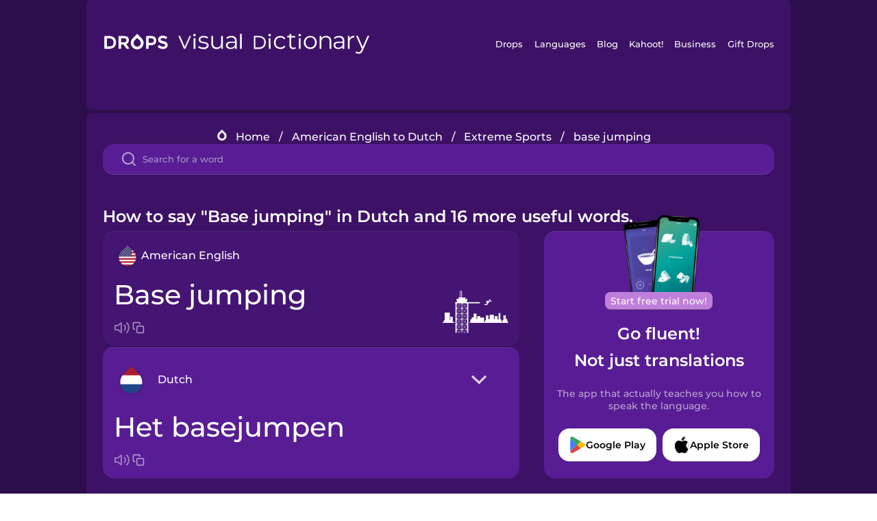

--- FILE ---
content_type: text/html
request_url: https://languagedrops.com/word/en/english/dutch/translate/base_jumping/
body_size: 12272
content:
<!DOCTYPE html><html lang="en"><head><meta name="generator" content="React Static"/><title data-react-helmet="true">How to say &quot;Base jumping&quot; in Dutch and 16 more useful words.</title><meta data-react-helmet="true" name="description" content="Wondering what the American English word for &quot;Base jumping&quot; is? Here you can find the translation for &quot;Base jumping&quot; and a mnemonic illustration to help you remember it."/><script>(function(w,d,s,l,i){w[l]=w[l]||[];w[l].push({'gtm.start':
new Date().getTime(),event:'gtm.js'});var f=d.getElementsByTagName(s)[0],
j=d.createElement(s),dl=l!='dataLayer'?'&l='+l:'';j.async=true;j.src=
'https://www.googletagmanager.com/gtm.js?id='+i+dl;f.parentNode.insertBefore(j,f);
})(window,document,'script','dataLayer','GTM-NQMMXQR');
window.dataLayer = window.dataLayer || [];function gtag(){window.dataLayer.push(arguments)};gtag('js', new Date());</script><script>
  (function() {
    var script = document.createElement('script');
    script.type = 'text/javascript';
    script.async = true;
    script.setAttribute('data-noptimize', '1');
    script.setAttribute('data-cfasync', 'false');
    script.src = '//scripts.pubnation.com/tags/c6bc3913-5bee-4d60-adca-71ff3c54b07a.js';
    document.head.appendChild(script);
  })();
</script><link rel="preload" as="script" href="/word/templates/vendors~src/pages/Topic/TopicPage~src/pages/Translation/TranslationPage~src/pages/category/categoryP~6614e107.6fff4110.js"/><link rel="preload" as="script" href="/word/templates/src/pages/Topic/TopicPage~src/pages/Translation/TranslationPage~src/pages/category/categoryPage~src/~f0a404ff.3d24626f.js"/><link rel="preload" as="script" href="/word/templates/src/pages/Translation/TranslationPage~src/pages/uiHome/uiHomePage.9691a931.js"/><link rel="preload" as="script" href="/word/templates/src/pages/Translation/TranslationPage.02cd2c1c.js"/><link rel="preload" as="script" href="/word/templates/styles.d149ac83.js"/><link rel="preload" as="script" href="/word/templates/vendors~main.17b8031b.js"/><link rel="preload" as="script" href="/word/main.ba1a7cee.js"/><link rel="preload" as="style" href="/word/styles.d149ac83.css"/><link rel="stylesheet" href="/word/styles.d149ac83.css"/><meta charSet="UTF-8"/><link rel="canonical" href="https://languagedrops.com/word/en/english/dutch/translate/base_jumping/"/><meta name="apple-itunes-app" content="app-id=939540371"/><link rel="icon" href="/word/assets/icons/favicon.png"/><link rel="shortcut icon" href="/word/assets/icons/favicon.png"/><meta name="viewport" content="width=device-width, initial-scale=1.0, maximum-scale=1.0, minimum-scale=1.0"/></head><body style="visibility:collapse;height:0;width:0;display:none"><noscript><iframe src="https://www.googletagmanager.com/ns.html?id=GTM-NQMMXQR" height="0" width="0" style="display:none;visibility:hidden"></iframe></noscript><div id="root"><div class="main-container"><div class="translation-page-container"><div class="section-container section-last-long-section "><div style="background-image:url(&#x27;/word/assets/icons/logo.svg&#x27;" class="header-container"><div class="header-links"><div class="header-link"><a href="https://languagedrops.com/" class="header-link-link">Drops</a></div><div class="header-link"><a href="https://languagedrops.com/languages" class="header-link-link">Languages</a></div><div class="header-link"><a href="https://languagedrops.com/blog" class="header-link-link">Blog</a></div><div class="header-link"><a href="https://kahoot.com" class="header-link-link">Kahoot!</a></div><div class="header-link"><a href="https://languagedrops.com/business" class="header-link-link">Business</a></div><div class="header-link"><a href="https://languagedrops.com/gift-drops" class="header-link-link">Gift Drops</a></div></div><div class="hamburger"><img src="https://languagedrops.com/word/assets/icons/hamburger.svg"/></div></div></div><div class="section-container section-last-long-section "><div class="sub-header-new-container"><div class="breadcrumb-bar-new-container"><img class="breadcrumb-bar-logo" src="https://languagedrops.com/word/assets/icons/drop.png"/><a title="Home" href="/word/en/" class="breadcrumb-link">Home</a><span class="breadcrumb-bar-separator">/</span><a title="American English to Dutch" href="/word/en/english/dutch/" class="breadcrumb-link">American English to Dutch</a><span class="breadcrumb-bar-separator">/</span><a title="Extreme Sports" href="/word/en/english/dutch/topics/extreme_sports/" class="breadcrumb-link">Extreme Sports</a><span class="breadcrumb-bar-separator">/</span><span class="breadcrumb-no-link">base jumping</span></div><div class="ais-InstantSearch__root"><div class="word-search-search-container"><div class="word-search-input-container"><img src="https://languagedrops.com/word/assets/icons/search.svg" class="word-search-input-icon"/><input type="text" class="word-search-input" value="" spellcheck="false" placeholder="Search for a word"/></div></div></div></div><h1 class="translation-page-title">How to say &quot;Base jumping&quot; in Dutch and 16 more useful words.</h1><div class="translation-container"><div class="translation-words-container"><div class="translation-native"><div class="translation-side"><div class="translation-side-language-container"><img src="https://languagedrops.com/word/assets/icons/languages/flag_drop_english.png" class="translation-side-language-image"/><span class="translation-side-language">American English</span></div><div class="particle-left"><h3 class="particle-text">base jumping</h3><div class="particle-quick-actions"><div class="particle-speaker"><figure class="speaker-container  speaker-no-sound"><img class="speaker-image" src="https://languagedrops.com/word/assets/icons/speaker.svg"/><audio src="https://content-prod.drops-files.com/v90/sound/mp3/126e3000a834f545b541dfec558401b549be1e51.mp3"></audio></figure></div><img class="particle-copy" src="https://languagedrops.com/word/assets/icons/copy.svg"/></div></div></div><div class="translation-illustration"><img decoding="async" title="base jumping-het basejumpen" alt="base jumping-het basejumpen.svg" class="word-image-image" src="https://content-prod.drops-files.com/v90/svg/v17/bfab28de3e99039263b2eb35db647883f17d8c88.svg"/></div></div><div class="translation-foreign"><div class="translation-side"><div class="translation-side-language-container"><div class="drops-button language-selector " style="background-color:#581D94"><div class="language-selector-new-row" style="background-color:#581D94"><div class="language-selector-info " style="background-image:url(/word/assets/icons/languages/flag_drop_dutch.png)">Dutch</div><img src="https://languagedrops.com/word/assets/icons/arrow.svg" class="language-selector-arrow "/></div><div class="language-selector-list-new " style="background-color:#581D94"><div class="language-selector-option" style="background-image:url(/word/assets/icons/languages/flag_drop_arabic.png)">Arabic</div><div class="language-selector-option" style="background-image:url(/word/assets/icons/languages/flag_drop_bosnian.png)">Bosnian</div><div class="language-selector-option" style="background-image:url(/word/assets/icons/languages/flag_drop_portuguese.png)">Brazilian Portuguese</div><div class="language-selector-option" style="background-image:url(/word/assets/icons/languages/flag_drop_chineseCantonese.png)">Cantonese Chinese</div><div class="language-selector-option" style="background-image:url(/word/assets/icons/languages/flag_drop_spanish.png)">Castilian Spanish</div><div class="language-selector-option" style="background-image:url(/word/assets/icons/languages/flag_drop_catalan.png)">Catalan</div><div class="language-selector-option" style="background-image:url(/word/assets/icons/languages/flag_drop_croatian.png)">Croatian</div><div class="language-selector-option" style="background-image:url(/word/assets/icons/languages/flag_drop_danish.png)">Danish</div><div class="language-selector-option" style="background-image:url(/word/assets/icons/languages/flag_drop_dutch.png)">Dutch</div><div class="language-selector-option" style="background-image:url(/word/assets/icons/languages/flag_drop_esperanto.png)">Esperanto</div><div class="language-selector-option" style="background-image:url(/word/assets/icons/languages/flag_drop_estonian.png)">Estonian</div><div class="language-selector-option" style="background-image:url(/word/assets/icons/languages/flag_drop_portugueseEuropean.png)">European Portuguese</div><div class="language-selector-option" style="background-image:url(/word/assets/icons/languages/flag_drop_finnish.png)">Finnish</div><div class="language-selector-option" style="background-image:url(/word/assets/icons/languages/flag_drop_french.png)">French</div><div class="language-selector-option" style="background-image:url(/word/assets/icons/languages/flag_drop_galician.png)">Galician</div><div class="language-selector-option" style="background-image:url(/word/assets/icons/languages/flag_drop_german.png)">German</div><div class="language-selector-option" style="background-image:url(/word/assets/icons/languages/flag_drop_greek.png)">Greek</div><div class="language-selector-option" style="background-image:url(/word/assets/icons/languages/flag_drop_hebrew.png)">Hebrew</div><div class="language-selector-option" style="background-image:url(/word/assets/icons/languages/flag_drop_hindi.png)">Hindi</div><div class="language-selector-option" style="background-image:url(/word/assets/icons/languages/flag_drop_hungarian.png)">Hungarian</div><div class="language-selector-option" style="background-image:url(/word/assets/icons/languages/flag_drop_icelandic.png)">Icelandic</div><div class="language-selector-option" style="background-image:url(/word/assets/icons/languages/flag_drop_indonesian.png)">Indonesian</div><div class="language-selector-option" style="background-image:url(/word/assets/icons/languages/flag_drop_italian.png)">Italian</div><div class="language-selector-option" style="background-image:url(/word/assets/icons/languages/flag_drop_japanese.png)">Japanese</div><div class="language-selector-option" style="background-image:url(/word/assets/icons/languages/flag_drop_korean.png)">Korean</div><div class="language-selector-option" style="background-image:url(/word/assets/icons/languages/flag_drop_chinese.png)">Mandarin Chinese</div><div class="language-selector-option" style="background-image:url(/word/assets/icons/languages/flag_drop_spanishMexican.png)">Mexican Spanish</div><div class="language-selector-option" style="background-image:url(/word/assets/icons/languages/flag_drop_maori.png)">Māori</div><div class="language-selector-option" style="background-image:url(/word/assets/icons/languages/flag_drop_norwegian.png)">Norwegian</div><div class="language-selector-option" style="background-image:url(/word/assets/icons/languages/flag_drop_persian.png)">Persian</div><div class="language-selector-option" style="background-image:url(/word/assets/icons/languages/flag_drop_polish.png)">Polish</div><div class="language-selector-option" style="background-image:url(/word/assets/icons/languages/flag_drop_romanian.png)">Romanian</div><div class="language-selector-option" style="background-image:url(/word/assets/icons/languages/flag_drop_russian.png)">Russian</div><div class="language-selector-option" style="background-image:url(/word/assets/icons/languages/flag_drop_sanskrit.png)">Sanskrit</div><div class="language-selector-option" style="background-image:url(/word/assets/icons/languages/flag_drop_serbian.png)">Serbian</div><div class="language-selector-option" style="background-image:url(/word/assets/icons/languages/flag_drop_swahili.png)">Swahili</div><div class="language-selector-option" style="background-image:url(/word/assets/icons/languages/flag_drop_swedish.png)">Swedish</div><div class="language-selector-option" style="background-image:url(/word/assets/icons/languages/flag_drop_tagalog.png)">Tagalog</div><div class="language-selector-option" style="background-image:url(/word/assets/icons/languages/flag_drop_thai.png)">Thai</div><div class="language-selector-option" style="background-image:url(/word/assets/icons/languages/flag_drop_turkish.png)">Turkish</div><div class="language-selector-option" style="background-image:url(/word/assets/icons/languages/flag_drop_ukrainian.png)">Ukrainian</div><div class="language-selector-option" style="background-image:url(/word/assets/icons/languages/flag_drop_vietnamese.png)">Vietnamese</div><div class="language-selector-option" style="background-image:url(/word/assets/icons/languages/flag_drop_yoruba.png)">Yoruba</div></div><div class="language-selector-open-background closing"></div></div></div><div class="particle-right"><h3 class="particle-text">het basejumpen</h3><div class="particle-quick-actions"><div class="particle-speaker"><figure class="speaker-container  speaker-no-sound"><img class="speaker-image" src="https://languagedrops.com/word/assets/icons/speaker.svg"/><audio src="https://content-prod.drops-files.com/v90/sound/mp3/33c1f380a5670bf5947509f1e4aa0542de12f553.mp3"></audio></figure></div><img class="particle-copy" src="https://languagedrops.com/word/assets/icons/copy.svg"/></div></div></div></div></div><div class="app-redirect"><img src="https://languagedrops.com/word/assets/icons/mobileAppScreenshot.png" class="app-redirect-screenshot"/><span class="app-redirect-screenshot-title">Start free trial now!</span><div><h1 class="app-redirect-title">Go fluent!</h1><h1 class="app-redirect-title">Not just translations</h1></div><h3 class="app-redirect-description">The app that actually teaches you how to speak the language.</h3><div class="store-buttons-container"><div class="store-buttons-button"><img class="store-buttons-icon" src="https://languagedrops.com/word/assets/icons/google.svg"/><span class="store-buttons-text">Google Play</span></div><div class="store-buttons-button"><img class="store-buttons-icon" src="https://languagedrops.com/word/assets/icons/apple.svg"/><span class="store-buttons-text">Apple Store</span></div></div></div></div></div><div class="section-container section-last-long-section "><h2 class="bites-title">Learn the word in this minigame:</h2><div class="translation-page-bites-iframe-container"><iframe class="translation-page-bites-iframe" src=""></iframe></div></div><div class="section-container section-last-long-section "><div class="section-title-container"><h2 class="section-title">More Extreme Sports Vocabulary in Dutch</h2></div><div class="topic-container"><div class="topic-header-container"><div class="topic-header-first-word"><span>American English</span></div><img src="https://languagedrops.com/word/assets/icons/swapper.svg" class="topic-header-arrow"/><div class="topic-header-second-word"><span>Dutch</span></div></div><div class="topic-new-row-wrapper"><a class="topic-new-row" href="/word/en/english/dutch/translate/climbing"><div class="topic-new-row-translation-container"><div class="topic-new-row-languages-wrapper"><div class="topic-new-row-language-container"><img src="https://languagedrops.com/word/assets/icons/languages/flag_drop_english.png" class="topic-new-row-language-image"/><span class="topic-new-row-language">climbing</span></div><div class="topic-new-row-language-container-foreign"><img src="https://languagedrops.com/word/assets/icons/languages/flag_drop_dutch.png" class="topic-new-row-language-image"/><span class="topic-new-row-language">het klimmen</span></div></div><div class="topic-new-row-illustration"><img decoding="async" title="climbing-het klimmen" alt="climbing-het klimmen.svg" class="word-image-image" src="https://content-prod.drops-files.com/v90/svg/v17/bf799afd3cc3882ca2a5fd4d1c2939902ba8ae35.svg"/></div></div><div class="topic-new-row-quick-actions"><div class="topic-new-row-speaker"><figure class="speaker-container  speaker-no-sound"><img class="speaker-image" src="https://languagedrops.com/word/assets/icons/speaker.svg"/><audio src="https://content-prod.drops-files.com/v90/sound/mp3/7b837d7757abbcd77fbdc57cc893f5fc817b8b3d.mp3"></audio></figure></div><div class="topic-new-row-row-center"><img class="topic-new-row-copy" src="https://languagedrops.com/word/assets/icons/copy.svg"/><img class="topic-new-row-share" src="https://languagedrops.com/word/assets/icons/share.svg"/></div></div></a><a class="topic-new-row" href="/word/en/english/dutch/translate/paragliding"><div class="topic-new-row-translation-container"><div class="topic-new-row-languages-wrapper"><div class="topic-new-row-language-container"><img src="https://languagedrops.com/word/assets/icons/languages/flag_drop_english.png" class="topic-new-row-language-image"/><span class="topic-new-row-language">paragliding</span></div><div class="topic-new-row-language-container-foreign"><img src="https://languagedrops.com/word/assets/icons/languages/flag_drop_dutch.png" class="topic-new-row-language-image"/><span class="topic-new-row-language">het paragliden</span></div></div><div class="topic-new-row-illustration"><img decoding="async" title="paragliding-het paragliden" alt="paragliding-het paragliden.svg" class="word-image-image" src="https://content-prod.drops-files.com/v90/svg/v17/a598c03f717f729381de5dd0f1d318e1bf3a209d.svg"/></div></div><div class="topic-new-row-quick-actions"><div class="topic-new-row-speaker"><figure class="speaker-container  speaker-no-sound"><img class="speaker-image" src="https://languagedrops.com/word/assets/icons/speaker.svg"/><audio src="https://content-prod.drops-files.com/v90/sound/mp3/ce520fa60444722561a76cf22dd9f9d8c117ffdb.mp3"></audio></figure></div><div class="topic-new-row-row-center"><img class="topic-new-row-copy" src="https://languagedrops.com/word/assets/icons/copy.svg"/><img class="topic-new-row-share" src="https://languagedrops.com/word/assets/icons/share.svg"/></div></div></a><a class="topic-new-row" href="/word/en/english/dutch/translate/parachute"><div class="topic-new-row-translation-container"><div class="topic-new-row-languages-wrapper"><div class="topic-new-row-language-container"><img src="https://languagedrops.com/word/assets/icons/languages/flag_drop_english.png" class="topic-new-row-language-image"/><span class="topic-new-row-language">parachute</span></div><div class="topic-new-row-language-container-foreign"><img src="https://languagedrops.com/word/assets/icons/languages/flag_drop_dutch.png" class="topic-new-row-language-image"/><span class="topic-new-row-language">de parachute</span></div></div><div class="topic-new-row-illustration"><img decoding="async" title="parachute-de parachute" alt="parachute-de parachute.svg" class="word-image-image" src="https://content-prod.drops-files.com/v90/svg/v17/6dd1576239de313ad10fb4c395f6f368632cb28c.svg"/></div></div><div class="topic-new-row-quick-actions"><div class="topic-new-row-speaker"><figure class="speaker-container  speaker-no-sound"><img class="speaker-image" src="https://languagedrops.com/word/assets/icons/speaker.svg"/><audio src="https://content-prod.drops-files.com/v90/sound/mp3/595d92cedaa4a7ec14f7d448ab5351a62ccae289.mp3"></audio></figure></div><div class="topic-new-row-row-center"><img class="topic-new-row-copy" src="https://languagedrops.com/word/assets/icons/copy.svg"/><img class="topic-new-row-share" src="https://languagedrops.com/word/assets/icons/share.svg"/></div></div></a><a class="topic-new-row" href="/word/en/english/dutch/translate/glider"><div class="topic-new-row-translation-container"><div class="topic-new-row-languages-wrapper"><div class="topic-new-row-language-container"><img src="https://languagedrops.com/word/assets/icons/languages/flag_drop_english.png" class="topic-new-row-language-image"/><span class="topic-new-row-language">glider</span></div><div class="topic-new-row-language-container-foreign"><img src="https://languagedrops.com/word/assets/icons/languages/flag_drop_dutch.png" class="topic-new-row-language-image"/><span class="topic-new-row-language">het zweefvliegtuig</span></div></div><div class="topic-new-row-illustration"><img decoding="async" title="glider-het zweefvliegtuig" alt="glider-het zweefvliegtuig.svg" class="word-image-image" src="https://content-prod.drops-files.com/v90/svg/v17/6473644a1f1422ab91b65e86cf10a1b5376dd34c.svg"/></div></div><div class="topic-new-row-quick-actions"><div class="topic-new-row-speaker"><figure class="speaker-container  speaker-no-sound"><img class="speaker-image" src="https://languagedrops.com/word/assets/icons/speaker.svg"/><audio src="https://content-prod.drops-files.com/v90/sound/mp3/66b5be0d356e0e01dfd5ee6bac5d7a69cc78d299.mp3"></audio></figure></div><div class="topic-new-row-row-center"><img class="topic-new-row-copy" src="https://languagedrops.com/word/assets/icons/copy.svg"/><img class="topic-new-row-share" src="https://languagedrops.com/word/assets/icons/share.svg"/></div></div></a><a class="topic-new-row" href="/word/en/english/dutch/translate/skydiving"><div class="topic-new-row-translation-container"><div class="topic-new-row-languages-wrapper"><div class="topic-new-row-language-container"><img src="https://languagedrops.com/word/assets/icons/languages/flag_drop_english.png" class="topic-new-row-language-image"/><span class="topic-new-row-language">skydiving</span></div><div class="topic-new-row-language-container-foreign"><img src="https://languagedrops.com/word/assets/icons/languages/flag_drop_dutch.png" class="topic-new-row-language-image"/><span class="topic-new-row-language">het skydiven</span></div></div><div class="topic-new-row-illustration"><img decoding="async" title="skydiving-het skydiven" alt="skydiving-het skydiven.svg" class="word-image-image" src="https://content-prod.drops-files.com/v90/svg/v17/f328d1bfb9682aac4d0dd10026b211baa2bc4718.svg"/></div></div><div class="topic-new-row-quick-actions"><div class="topic-new-row-speaker"><figure class="speaker-container  speaker-no-sound"><img class="speaker-image" src="https://languagedrops.com/word/assets/icons/speaker.svg"/><audio src="https://content-prod.drops-files.com/v90/sound/mp3/61ee3816b5a355f5c5bacb177f5cb971d0d6dd5e.mp3"></audio></figure></div><div class="topic-new-row-row-center"><img class="topic-new-row-copy" src="https://languagedrops.com/word/assets/icons/copy.svg"/><img class="topic-new-row-share" src="https://languagedrops.com/word/assets/icons/share.svg"/></div></div></a><a class="topic-new-row" href="/word/en/english/dutch/translate/free_diving"><div class="topic-new-row-translation-container"><div class="topic-new-row-languages-wrapper"><div class="topic-new-row-language-container"><img src="https://languagedrops.com/word/assets/icons/languages/flag_drop_english.png" class="topic-new-row-language-image"/><span class="topic-new-row-language">free diving</span></div><div class="topic-new-row-language-container-foreign"><img src="https://languagedrops.com/word/assets/icons/languages/flag_drop_dutch.png" class="topic-new-row-language-image"/><span class="topic-new-row-language">het freediven</span></div></div><div class="topic-new-row-illustration"><img decoding="async" title="free diving-het freediven" alt="free diving-het freediven.svg" class="word-image-image" src="https://content-prod.drops-files.com/v90/svg/v17/10d377e8543f90c7765b6bb03f6129aba1bab0b0.svg"/></div></div><div class="topic-new-row-quick-actions"><div class="topic-new-row-speaker"><figure class="speaker-container  speaker-no-sound"><img class="speaker-image" src="https://languagedrops.com/word/assets/icons/speaker.svg"/><audio src="https://content-prod.drops-files.com/v90/sound/mp3/d6b6e17328796db74bb4da791660c2160b5479e1.mp3"></audio></figure></div><div class="topic-new-row-row-center"><img class="topic-new-row-copy" src="https://languagedrops.com/word/assets/icons/copy.svg"/><img class="topic-new-row-share" src="https://languagedrops.com/word/assets/icons/share.svg"/></div></div></a><a class="topic-new-row" href="/word/en/english/dutch/translate/bungee_jumping"><div class="topic-new-row-translation-container"><div class="topic-new-row-languages-wrapper"><div class="topic-new-row-language-container"><img src="https://languagedrops.com/word/assets/icons/languages/flag_drop_english.png" class="topic-new-row-language-image"/><span class="topic-new-row-language">bungee jumping</span></div><div class="topic-new-row-language-container-foreign"><img src="https://languagedrops.com/word/assets/icons/languages/flag_drop_dutch.png" class="topic-new-row-language-image"/><span class="topic-new-row-language">het bungeejumpen</span></div></div><div class="topic-new-row-illustration"><img decoding="async" title="bungee jumping-het bungeejumpen" alt="bungee jumping-het bungeejumpen.svg" class="word-image-image" src="https://content-prod.drops-files.com/v90/svg/v17/583f0d57f6c929ee750451d4ce30c3ac151e0b21.svg"/></div></div><div class="topic-new-row-quick-actions"><div class="topic-new-row-speaker"><figure class="speaker-container  speaker-no-sound"><img class="speaker-image" src="https://languagedrops.com/word/assets/icons/speaker.svg"/><audio src="https://content-prod.drops-files.com/v90/sound/mp3/3c79586df340b590e8d357331c9f24eb4bb42a15.mp3"></audio></figure></div><div class="topic-new-row-row-center"><img class="topic-new-row-copy" src="https://languagedrops.com/word/assets/icons/copy.svg"/><img class="topic-new-row-share" src="https://languagedrops.com/word/assets/icons/share.svg"/></div></div></a><a class="topic-new-row" href="/word/en/english/dutch/translate/parkour"><div class="topic-new-row-translation-container"><div class="topic-new-row-languages-wrapper"><div class="topic-new-row-language-container"><img src="https://languagedrops.com/word/assets/icons/languages/flag_drop_english.png" class="topic-new-row-language-image"/><span class="topic-new-row-language">parkour</span></div><div class="topic-new-row-language-container-foreign"><img src="https://languagedrops.com/word/assets/icons/languages/flag_drop_dutch.png" class="topic-new-row-language-image"/><span class="topic-new-row-language">het parkour</span></div></div><div class="topic-new-row-illustration"><img decoding="async" title="parkour-het parkour" alt="parkour-het parkour.svg" class="word-image-image" src="https://content-prod.drops-files.com/v90/svg/v17/9f925c907b2353136423fcc5532bb38134a1bb80.svg"/></div></div><div class="topic-new-row-quick-actions"><div class="topic-new-row-speaker"><figure class="speaker-container  speaker-no-sound"><img class="speaker-image" src="https://languagedrops.com/word/assets/icons/speaker.svg"/><audio src="https://content-prod.drops-files.com/v90/sound/mp3/a4c41766ef8f285ab3644ecf55665e19123ac2b6.mp3"></audio></figure></div><div class="topic-new-row-row-center"><img class="topic-new-row-copy" src="https://languagedrops.com/word/assets/icons/copy.svg"/><img class="topic-new-row-share" src="https://languagedrops.com/word/assets/icons/share.svg"/></div></div></a><a class="topic-new-row" href="/word/en/english/dutch/translate/motocross"><div class="topic-new-row-translation-container"><div class="topic-new-row-languages-wrapper"><div class="topic-new-row-language-container"><img src="https://languagedrops.com/word/assets/icons/languages/flag_drop_english.png" class="topic-new-row-language-image"/><span class="topic-new-row-language">motocross</span></div><div class="topic-new-row-language-container-foreign"><img src="https://languagedrops.com/word/assets/icons/languages/flag_drop_dutch.png" class="topic-new-row-language-image"/><span class="topic-new-row-language">de motorcross</span></div></div><div class="topic-new-row-illustration"><img decoding="async" title="motocross-de motorcross" alt="motocross-de motorcross.svg" class="word-image-image" src="https://content-prod.drops-files.com/v90/svg/v17/087f33e55476c955ef296c22ab63c26a782530fe.svg"/></div></div><div class="topic-new-row-quick-actions"><div class="topic-new-row-speaker"><figure class="speaker-container  speaker-no-sound"><img class="speaker-image" src="https://languagedrops.com/word/assets/icons/speaker.svg"/><audio src="https://content-prod.drops-files.com/v90/sound/mp3/e647b4b354bdf655a34dd8f101e65a06ba6a8398.mp3"></audio></figure></div><div class="topic-new-row-row-center"><img class="topic-new-row-copy" src="https://languagedrops.com/word/assets/icons/copy.svg"/><img class="topic-new-row-share" src="https://languagedrops.com/word/assets/icons/share.svg"/></div></div></a><a class="topic-new-row" href="/word/en/english/dutch/translate/hang_gliding"><div class="topic-new-row-translation-container"><div class="topic-new-row-languages-wrapper"><div class="topic-new-row-language-container"><img src="https://languagedrops.com/word/assets/icons/languages/flag_drop_english.png" class="topic-new-row-language-image"/><span class="topic-new-row-language">hang gliding</span></div><div class="topic-new-row-language-container-foreign"><img src="https://languagedrops.com/word/assets/icons/languages/flag_drop_dutch.png" class="topic-new-row-language-image"/><span class="topic-new-row-language">het deltavliegen</span></div></div><div class="topic-new-row-illustration"><img decoding="async" title="hang gliding-het deltavliegen" alt="hang gliding-het deltavliegen.svg" class="word-image-image" src="https://content-prod.drops-files.com/v90/svg/v17/ba14c089d32afb2638d77f639fe04193a86b3577.svg"/></div></div><div class="topic-new-row-quick-actions"><div class="topic-new-row-speaker"><figure class="speaker-container  speaker-no-sound"><img class="speaker-image" src="https://languagedrops.com/word/assets/icons/speaker.svg"/><audio src="https://content-prod.drops-files.com/v90/sound/mp3/33f9340c73aed17eef449d2b829a5b3faa16a81b.mp3"></audio></figure></div><div class="topic-new-row-row-center"><img class="topic-new-row-copy" src="https://languagedrops.com/word/assets/icons/copy.svg"/><img class="topic-new-row-share" src="https://languagedrops.com/word/assets/icons/share.svg"/></div></div></a><a class="topic-new-row" href="/word/en/english/dutch/translate/riding_bmx"><div class="topic-new-row-translation-container"><div class="topic-new-row-languages-wrapper"><div class="topic-new-row-language-container"><img src="https://languagedrops.com/word/assets/icons/languages/flag_drop_english.png" class="topic-new-row-language-image"/><span class="topic-new-row-language">riding bmx</span></div><div class="topic-new-row-language-container-foreign"><img src="https://languagedrops.com/word/assets/icons/languages/flag_drop_dutch.png" class="topic-new-row-language-image"/><span class="topic-new-row-language">het BMX-fietsen</span></div></div><div class="topic-new-row-illustration"><img decoding="async" title="riding bmx-het BMX-fietsen" alt="riding bmx-het BMX-fietsen.svg" class="word-image-image" src="https://content-prod.drops-files.com/v90/svg/v17/33f86b36897c334a4656ef9ba0a9741dfdc53922.svg"/></div></div><div class="topic-new-row-quick-actions"><div class="topic-new-row-speaker"><figure class="speaker-container  speaker-no-sound"><img class="speaker-image" src="https://languagedrops.com/word/assets/icons/speaker.svg"/><audio src="https://content-prod.drops-files.com/v90/sound/mp3/2f869a953184abcc7c943bfc4bb67b1f1cecb32d.mp3"></audio></figure></div><div class="topic-new-row-row-center"><img class="topic-new-row-copy" src="https://languagedrops.com/word/assets/icons/copy.svg"/><img class="topic-new-row-share" src="https://languagedrops.com/word/assets/icons/share.svg"/></div></div></a><a class="topic-new-row" href="/word/en/english/dutch/translate/kitesurfing"><div class="topic-new-row-translation-container"><div class="topic-new-row-languages-wrapper"><div class="topic-new-row-language-container"><img src="https://languagedrops.com/word/assets/icons/languages/flag_drop_english.png" class="topic-new-row-language-image"/><span class="topic-new-row-language">kitesurfing</span></div><div class="topic-new-row-language-container-foreign"><img src="https://languagedrops.com/word/assets/icons/languages/flag_drop_dutch.png" class="topic-new-row-language-image"/><span class="topic-new-row-language">het kitesurfen</span></div></div><div class="topic-new-row-illustration"><img decoding="async" title="kitesurfing-het kitesurfen" alt="kitesurfing-het kitesurfen.svg" class="word-image-image" src="https://content-prod.drops-files.com/v90/svg/v17/07073cd45efdc22d66a017f2060ab96120bf170e.svg"/></div></div><div class="topic-new-row-quick-actions"><div class="topic-new-row-speaker"><figure class="speaker-container  speaker-no-sound"><img class="speaker-image" src="https://languagedrops.com/word/assets/icons/speaker.svg"/><audio src="https://content-prod.drops-files.com/v90/sound/mp3/3b7e2f68344821069704847fa6d53da4335a76b6.mp3"></audio></figure></div><div class="topic-new-row-row-center"><img class="topic-new-row-copy" src="https://languagedrops.com/word/assets/icons/copy.svg"/><img class="topic-new-row-share" src="https://languagedrops.com/word/assets/icons/share.svg"/></div></div></a><a class="topic-new-row" href="/word/en/english/dutch/translate/marathon"><div class="topic-new-row-translation-container"><div class="topic-new-row-languages-wrapper"><div class="topic-new-row-language-container"><img src="https://languagedrops.com/word/assets/icons/languages/flag_drop_english.png" class="topic-new-row-language-image"/><span class="topic-new-row-language">marathon</span></div><div class="topic-new-row-language-container-foreign"><img src="https://languagedrops.com/word/assets/icons/languages/flag_drop_dutch.png" class="topic-new-row-language-image"/><span class="topic-new-row-language">de marathon</span></div></div><div class="topic-new-row-illustration"><img decoding="async" title="marathon-de marathon" alt="marathon-de marathon.svg" class="word-image-image" src="https://content-prod.drops-files.com/v90/svg/v17/5969def56d80d0a8bc722e30ef7f7c3eef2c8b0d.svg"/></div></div><div class="topic-new-row-quick-actions"><div class="topic-new-row-speaker"><figure class="speaker-container  speaker-no-sound"><img class="speaker-image" src="https://languagedrops.com/word/assets/icons/speaker.svg"/><audio src="https://content-prod.drops-files.com/v90/sound/mp3/2254093379b94a209276af9687318ef0d254e819.mp3"></audio></figure></div><div class="topic-new-row-row-center"><img class="topic-new-row-copy" src="https://languagedrops.com/word/assets/icons/copy.svg"/><img class="topic-new-row-share" src="https://languagedrops.com/word/assets/icons/share.svg"/></div></div></a><a class="topic-new-row" href="/word/en/english/dutch/translate/i_fall"><div class="topic-new-row-translation-container"><div class="topic-new-row-languages-wrapper"><div class="topic-new-row-language-container"><img src="https://languagedrops.com/word/assets/icons/languages/flag_drop_english.png" class="topic-new-row-language-image"/><span class="topic-new-row-language">I fall</span></div><div class="topic-new-row-language-container-foreign"><img src="https://languagedrops.com/word/assets/icons/languages/flag_drop_dutch.png" class="topic-new-row-language-image"/><span class="topic-new-row-language">ik val</span></div></div><div class="topic-new-row-illustration"><img decoding="async" title="I fall-ik val" alt="I fall-ik val.svg" class="word-image-image" src="https://content-prod.drops-files.com/v90/svg/v17/67b4b820b755e9b755001a4acc71eeeb2a1fa8d6.svg"/></div></div><div class="topic-new-row-quick-actions"><div class="topic-new-row-speaker"><figure class="speaker-container  speaker-no-sound"><img class="speaker-image" src="https://languagedrops.com/word/assets/icons/speaker.svg"/><audio src="https://content-prod.drops-files.com/v90/sound/mp3/ffee9eacf451cdf83fe79370946f514245831729.mp3"></audio></figure></div><div class="topic-new-row-row-center"><img class="topic-new-row-copy" src="https://languagedrops.com/word/assets/icons/copy.svg"/><img class="topic-new-row-share" src="https://languagedrops.com/word/assets/icons/share.svg"/></div></div></a><a class="topic-new-row" href="/word/en/english/dutch/translate/i_damage"><div class="topic-new-row-translation-container"><div class="topic-new-row-languages-wrapper"><div class="topic-new-row-language-container"><img src="https://languagedrops.com/word/assets/icons/languages/flag_drop_english.png" class="topic-new-row-language-image"/><span class="topic-new-row-language">I damage</span></div><div class="topic-new-row-language-container-foreign"><img src="https://languagedrops.com/word/assets/icons/languages/flag_drop_dutch.png" class="topic-new-row-language-image"/><span class="topic-new-row-language">ik beschadig</span></div></div><div class="topic-new-row-illustration"><img decoding="async" title="I damage-ik beschadig" alt="I damage-ik beschadig.svg" class="word-image-image" src="https://content-prod.drops-files.com/v90/svg/v17/a7a7d299c814c4dab62205e06eb686459e65e336.svg"/></div></div><div class="topic-new-row-quick-actions"><div class="topic-new-row-speaker"><figure class="speaker-container  speaker-no-sound"><img class="speaker-image" src="https://languagedrops.com/word/assets/icons/speaker.svg"/><audio src="https://content-prod.drops-files.com/v90/sound/mp3/036375feb03a2373d66e30fb882491a56682afaf.mp3"></audio></figure></div><div class="topic-new-row-row-center"><img class="topic-new-row-copy" src="https://languagedrops.com/word/assets/icons/copy.svg"/><img class="topic-new-row-share" src="https://languagedrops.com/word/assets/icons/share.svg"/></div></div></a><a class="topic-new-row" href="/word/en/english/dutch/translate/i_take_a_risk"><div class="topic-new-row-translation-container"><div class="topic-new-row-languages-wrapper"><div class="topic-new-row-language-container"><img src="https://languagedrops.com/word/assets/icons/languages/flag_drop_english.png" class="topic-new-row-language-image"/><span class="topic-new-row-language">I take a risk</span></div><div class="topic-new-row-language-container-foreign"><img src="https://languagedrops.com/word/assets/icons/languages/flag_drop_dutch.png" class="topic-new-row-language-image"/><span class="topic-new-row-language">ik neem een risico</span></div></div><div class="topic-new-row-illustration"><img decoding="async" title="I take a risk-ik neem een risico" alt="I take a risk-ik neem een risico.svg" class="word-image-image" src="https://content-prod.drops-files.com/v90/svg/v17/6b163b54bf5903686c50f614f71e951253cc8dfb.svg"/></div></div><div class="topic-new-row-quick-actions"><div class="topic-new-row-speaker"><figure class="speaker-container  speaker-no-sound"><img class="speaker-image" src="https://languagedrops.com/word/assets/icons/speaker.svg"/><audio src="https://content-prod.drops-files.com/v90/sound/mp3/3e0b097aaf506c8db7ef05dcc51eaf07850c3f04.mp3"></audio></figure></div><div class="topic-new-row-row-center"><img class="topic-new-row-copy" src="https://languagedrops.com/word/assets/icons/copy.svg"/><img class="topic-new-row-share" src="https://languagedrops.com/word/assets/icons/share.svg"/></div></div></a></div></div></div><div class="section-container section-last-long-section "><div class="section-title-container"><h2 class="section-title">Example sentences</h2></div><div class="example-sentences-container"><div class="example-sentence-container"><span class="fancy-language-container">American English</span><span class="example-sentence-sentence">BASE jumping is parachuting or wingsuit flying from a fixed structure or cliff.</span></div></div></div><div class="section-container section-last-long-section "><div class="section-container section-last-long-section "><div class="section-title-container"><h2 class="section-title">How To Say &quot;Base jumping&quot; In 45 Languages.</h2></div><div class="word-in-other-languages-container"><span class="fancy-language-new-container">Hungarian</span><span class="word-in-other-languages-word">bázisugrás</span></div><div class="word-in-other-languages-container"><span class="fancy-language-new-container">Korean</span><span class="word-in-other-languages-word">베이스 점핑</span></div><div class="word-in-other-languages-container"><span class="fancy-language-new-container">Castilian Spanish</span><span class="word-in-other-languages-word">el salto base</span></div><div class="word-in-other-languages-container"><span class="fancy-language-new-container">Japanese</span><span class="word-in-other-languages-word">ベースジャンプ</span></div><div class="word-in-other-languages-container"><span class="fancy-language-new-container">French</span><span class="word-in-other-languages-word">le BASE jump</span></div><div class="word-in-other-languages-container"><span class="fancy-language-new-container">Mandarin Chinese</span><span class="word-in-other-languages-word">低空跳伞</span></div><div class="word-in-other-languages-container"><span class="fancy-language-new-container">Italian</span><span class="word-in-other-languages-word">il base jumping</span></div><div class="word-in-other-languages-container"><span class="fancy-language-new-container">German</span><span class="word-in-other-languages-word">das Base-Jumping</span></div><div class="word-in-other-languages-container"><span class="fancy-language-new-container">Russian</span><span class="word-in-other-languages-word">бейсджампинг</span></div><div class="word-in-other-languages-container"><span class="fancy-language-new-container">Brazilian Portuguese</span><span class="word-in-other-languages-word">o base jumping</span></div><div class="word-in-other-languages-container"><span class="fancy-language-new-container">Hebrew</span><span class="word-in-other-languages-word">קפיצת בסיס</span></div><div class="word-in-other-languages-container"><span class="fancy-language-new-container">Arabic</span><span class="word-in-other-languages-word">قفز بالمظلة</span></div><div class="word-in-other-languages-container"><span class="fancy-language-new-container">Turkish</span><span class="word-in-other-languages-word">paraşütle yüksekten atlama</span></div><div class="word-in-other-languages-container"><span class="fancy-language-new-container">Danish</span><span class="word-in-other-languages-word">base jumping</span></div><div class="word-in-other-languages-container"><span class="fancy-language-new-container">Swedish</span><span class="word-in-other-languages-word">basejumping</span></div><div class="word-in-other-languages-container"><span class="fancy-language-new-container">Norwegian</span><span class="word-in-other-languages-word">basehopping</span></div><div class="word-in-other-languages-container"><span class="fancy-language-new-container">Hindi</span><span class="word-in-other-languages-word">बेस जंपिंग</span></div><div class="word-in-other-languages-container"><span class="fancy-language-new-container">Tagalog</span><span class="word-in-other-languages-word">base jumping</span></div><div class="word-in-other-languages-container"><span class="fancy-language-new-container">Vietnamese</span><span class="word-in-other-languages-word">nhảy dù từ cao điểm</span></div><div class="word-in-other-languages-container"><span class="fancy-language-new-container">Esperanto</span><span class="word-in-other-languages-word">libersalto</span></div><div class="word-in-other-languages-container"><span class="fancy-language-new-container">Icelandic</span><span class="word-in-other-languages-word">landstökk</span></div><div class="word-in-other-languages-container"><span class="fancy-language-new-container">Indonesian</span><span class="word-in-other-languages-word">base jumping</span></div><div class="word-in-other-languages-container"><span class="fancy-language-new-container">British English</span><span class="word-in-other-languages-word">base jumping</span></div><div class="word-in-other-languages-container"><span class="fancy-language-new-container">Mexican Spanish</span><span class="word-in-other-languages-word">el salto base</span></div><div class="word-in-other-languages-container"><span class="fancy-language-new-container">European Portuguese</span><span class="word-in-other-languages-word">o base jumping</span></div><div class="word-in-other-languages-container"><span class="fancy-language-new-container">Cantonese Chinese</span><span class="word-in-other-languages-word">定點跳傘</span></div><div class="word-in-other-languages-container"><span class="fancy-language-new-container">Thai</span><span class="word-in-other-languages-word">การโดดร่มชูชีพ</span></div><div class="word-in-other-languages-container"><span class="fancy-language-new-container">Polish</span><span class="word-in-other-languages-word">base jumping</span></div><div class="word-in-other-languages-container"><span class="fancy-language-new-container">Māori</span><span class="word-in-other-languages-word">peke pari</span></div><div class="word-in-other-languages-container"><span class="fancy-language-new-container">Greek</span><span class="word-in-other-languages-word">βασικό άλμα</span></div><div class="word-in-other-languages-container"><span class="fancy-language-new-container">Finnish</span><span class="word-in-other-languages-word">base-hyppääminen</span></div><div class="word-in-other-languages-container"><span class="fancy-language-new-container">Persian</span><span class="word-in-other-languages-word">پرش بیس</span></div><div class="word-in-other-languages-container"><span class="fancy-language-new-container">Estonian</span><span class="word-in-other-languages-word">BASE-hüppamine</span></div><div class="word-in-other-languages-container"><span class="fancy-language-new-container">Croatian</span><span class="word-in-other-languages-word">BASE skakanje</span></div><div class="word-in-other-languages-container"><span class="fancy-language-new-container">Serbian</span><span class="word-in-other-languages-word">бејз скакање</span></div><div class="word-in-other-languages-container"><span class="fancy-language-new-container">Bosnian</span><span class="word-in-other-languages-word">BASE skakanje</span></div><div class="word-in-other-languages-container"><span class="fancy-language-new-container">Swahili</span><span class="word-in-other-languages-word">kuruka kutoka majengo marefu kwa mwavuli</span></div><div class="word-in-other-languages-container"><span class="fancy-language-new-container">Yoruba</span><span class="word-in-other-languages-word">fífò lát&#x27;òkè sílẹ̀ pẹ̀lú ohun agbénifò</span></div><div class="word-in-other-languages-container"><span class="fancy-language-new-container">Ukrainian</span><span class="word-in-other-languages-word">бейс-джампінг</span></div></div></div><div class="section-container section-last-long-section "><div class="section-title-container"><h2 class="section-title">Other interesting topics in Dutch</h2></div><div class="two-columns-grid-main-container"><div class="two-columns-grid-column1"><div class="two-columns-grid-related-word-container"><div class="linkable-words-container-word-container"><a title="Making an Impact" href="/word/en/english/dutch/topics/making_an_impact/" class="linkable-word-box-container"><div class="linkable-word-box-image-container"><img decoding="async" class="word-image-image" src="https://content-prod.drops-files.com/v90/svg/v17/24458a9a04de9ef0f4fe4aff77e34c51eb71808a.svg"/></div><h2 class="linkable-word-box-text">Making an Impact</h2></a></div></div><div class="two-columns-grid-related-word-container"><div class="linkable-words-container-word-container"><a title="Animal Sounds" href="/word/en/english/dutch/topics/animal_sounds/" class="linkable-word-box-container"><div class="linkable-word-box-image-container"><img decoding="async" class="word-image-image" src="https://content-prod.drops-files.com/v90/svg/v17/ad0f00ca107ec9f7c45b8c1c544e4d41d0cdf390.svg"/></div><h2 class="linkable-word-box-text">Animal Sounds</h2></a></div></div><div class="two-columns-grid-related-word-container"><div class="linkable-words-container-word-container"><a title="Winter" href="/word/en/english/dutch/topics/winter/" class="linkable-word-box-container"><div class="linkable-word-box-image-container"><img decoding="async" class="word-image-image" src="https://content-prod.drops-files.com/v90/svg/v17/aa81b744b3f96ac66d2cc4a418e0f257cd14aad3.svg"/></div><h2 class="linkable-word-box-text">Winter</h2></a></div></div></div><div class="two-columns-grid-column2"><div class="two-columns-grid-related-word-container"><div class="linkable-words-container-word-container"><a title="Fall" href="/word/en/english/dutch/topics/fall/" class="linkable-word-box-container"><div class="linkable-word-box-image-container"><img decoding="async" class="word-image-image" src="https://content-prod.drops-files.com/v90/svg/v17/552d99ba5c1b02e1020ffa6537f9276526b6b06c.svg"/></div><h2 class="linkable-word-box-text">Fall</h2></a></div></div><div class="two-columns-grid-related-word-container"><div class="linkable-words-container-word-container"><a title="My Family" href="/word/en/english/dutch/topics/my_family/" class="linkable-word-box-container"><div class="linkable-word-box-image-container"><img decoding="async" class="word-image-image" src="https://content-prod.drops-files.com/v90/svg/v17/4e29c966d0996294745b4f7ea1feaa2045117133.svg"/></div><h2 class="linkable-word-box-text">My Family</h2></a></div></div><div class="two-columns-grid-related-word-container"><div class="linkable-words-container-word-container"><a title="Verbs: I am a student" href="/word/en/english/dutch/topics/verbs__i_am_a_student/" class="linkable-word-box-container"><div class="linkable-word-box-image-container"><img decoding="async" class="word-image-image" src="https://content-prod.drops-files.com/v90/svg/v17/59482a64125dbfc625a196c6ea3f8f357e86e4da.svg"/></div><h2 class="linkable-word-box-text">Verbs: I am a student</h2></a></div></div></div></div></div><div class="footer-container"><div class="section-container section-last-long-section "><div class="section-title-container"><h2 class="section-title">Ready to learn Dutch?</h2><h2 class="subtitle">Language Drops is a fun, visual language learning app. Learn Dutch free today.</h2></div><div class="footer-banner"><div class="download-banner-container"><div class="qr-download-container"><div class="qr-download"><canvas id="react-qrcode-logo" height="170" width="170" style="height:170px;width:170px"></canvas></div></div><div class="download-banner"><a class="download-button  drops-button-small" style="background-image:url(&#x27;/word/assets/images/drops-appstore-1.svg&#x27;);opacity:1" href="https://apps.apple.com/us/app/language-learning-games-drops/id939540371"></a><a class="download-button  drops-button-small" style="background-image:url(&#x27;/word/assets/images/drops-google-play-1.svg&#x27;);opacity:1" href="https://play.google.com/store/apps/details?id=com.languagedrops.drops.international&amp;hl=en"></a></div></div></div></div></div></div></div></div><div class="site-footer-container"><div class="footer-section-v2"><div class="wrapper w-container"><div class="footer-v2"><div class="footer-logo"><h4 class="heading-39"><span class="text-span-3">Drops</span></h4><ul role="list" class="list-4"><li class="list-item-5"><a href="/word/about" class="link-3">About</a></li><li class="list-item-6"><a href="/word/blog" class="link-4">Blog</a></li><li class="list-item-6"><a href="https://app.languagedrops.com/" class="link-4" target="_blank">Try Drops</a></li><li class="list-item"><a href="https://languagedrops.com/business" class="link-4" target="_blank">Drops for Business</a></li><li class="list-item"><a href="https://languagedrops.com/word/en" target="_blank" class="link-6">Visual Dictionary (Word Drops)</a></li><li class="list-item"><a href="/word/language-resources" target="_blank" class="link-7">Recommended Resources</a></li><li class="list-item-2"><a href="https://languagedrops.com/gift-drops" class="link-10">Gift Drops</a></li><li class="list-item-2"><a href="https://app.languagedrops.com/#/purchase/gift/redeem" target="_blank" class="link-10">Redeem Gift</a></li><li class="list-item-2"><a href="/word/press" class="link-10">Press</a></li><li class="list-item"><a href="https://drops.workable.com/" target="_blank" class="link-8">Join Us</a></li><li class="list-item"><a href="https://planblabs.shortlist.co/portal/" target="_blank" class="link-8">Join Our Translator Team</a></li><li class="list-item"><a href="https://languagedrops.com/affiliates" target="_blank" class="link-8">Affiliates</a></li><li class="list-item"><a href="https://languagedrops.com/support" target="_blank" class="link-8">Help and FAQ</a></li></ul><a href="https://twitter.com/language_drops" target="_blank" class="social-button left-button w-inline-block"><img src="https://assets.website-files.com/5ccc2cf8c370bd68bba42321/5d934dd71d15376892b341a7_Twitter_social_icon.png" alt="Visit Drops on Twitter" class="social-icon"/></a><a href="https://www.facebook.com/LearnwithDrops/" target="_blank" class="social-button middle-button w-inline-block"><img src="https://assets.website-files.com/5ccc2cf8c370bd68bba42321/5d934dd7232e366d48a5ccd8_Facebook_social_icon.png" alt="Visit Drops on Facebook" class="social-icon"/></a><a href="https://www.instagram.com/language_drops/" target="_blank" class="social-button right-button w-inline-block"><img src="https://assets.website-files.com/5ccc2cf8c370bd68bba42321/5d934dd76b517d28614f60c3_Instagram_social_icon.png" alt="Visit Drops on Instagram" class="social-icon"/></a></div><div class="footer-right-links"><h4 class="heading-2"><span class="text-span-4">Drops Courses</span></h4><div class="w-dyn-list"><div role="list" class="collection-list-4 w-dyn-items w-row"><div role="listitem" class="collection-item-2 w-dyn-item w-col w-col-6"><a href="https://languagedrops.com/language/learn-ainu" class="link-2">Learn Ainu</a></div><div role="listitem" class="collection-item-2 w-dyn-item w-col w-col-6"><a href="https://languagedrops.com/language/learn-american-english" class="link-2">Learn American English</a></div><div role="listitem" class="collection-item-2 w-dyn-item w-col w-col-6"><a href="https://languagedrops.com/language/learn-arabic" class="link-2">Learn Arabic</a></div><div role="listitem" class="collection-item-2 w-dyn-item w-col w-col-6"><a href="https://languagedrops.com/language/learn-brazilian-portuguese" class="link-2">Learn Brazilian Portuguese</a></div><div role="listitem" class="collection-item-2 w-dyn-item w-col w-col-6"><a href="https://languagedrops.com/language/learn-british-english" class="link-2">Learn British English</a></div><div role="listitem" class="collection-item-2 w-dyn-item w-col w-col-6"><a href="https://languagedrops.com/language/learn-cantonese" class="link-2">Learn Cantonese</a></div><div role="listitem" class="collection-item-2 w-dyn-item w-col w-col-6"><a href="https://languagedrops.com/language/learn-castilian-spanish" class="link-2">Learn Castilian Spanish</a></div><div role="listitem" class="collection-item-2 w-dyn-item w-col w-col-6"><a href="https://languagedrops.com/language/learn-danish" class="link-2">Learn Danish</a></div><div role="listitem" class="collection-item-2 w-dyn-item w-col w-col-6"><a href="https://languagedrops.com/language/learn-dutch" class="link-2">Learn Dutch</a></div><div role="listitem" class="collection-item-2 w-dyn-item w-col w-col-6"><a href="https://languagedrops.com/language/learn-esperanto" class="link-2">Learn Esperanto</a></div><div role="listitem" class="collection-item-2 w-dyn-item w-col w-col-6"><a href="https://languagedrops.com/language/learn-european-portuguese" class="link-2">Learn European Portuguese</a></div><div role="listitem" class="collection-item-2 w-dyn-item w-col w-col-6"><a href="https://languagedrops.com/language/learn-finnish" class="link-2">Learn Finnish</a></div><div role="listitem" class="collection-item-2 w-dyn-item w-col w-col-6"><a href="https://languagedrops.com/language/learn-french" class="link-2">Learn French</a></div><div role="listitem" class="collection-item-2 w-dyn-item w-col w-col-6"><a href="https://languagedrops.com/language/learn-german" class="link-2">Learn German</a></div><div role="listitem" class="collection-item-2 w-dyn-item w-col w-col-6"><a href="https://languagedrops.com/language/learn-greek" class="link-2">Learn Greek</a></div><div role="listitem" class="collection-item-2 w-dyn-item w-col w-col-6"><a href="https://languagedrops.com/language/learn-hawaiian" class="link-2">Learn Hawaiian</a></div><div role="listitem" class="collection-item-2 w-dyn-item w-col w-col-6"><a href="https://languagedrops.com/language/learn-hebrew" class="link-2">Learn Hebrew</a></div><div role="listitem" class="collection-item-2 w-dyn-item w-col w-col-6"><a href="https://languagedrops.com/language/learn-hindi" class="link-2">Learn Hindi</a></div><div role="listitem" class="collection-item-2 w-dyn-item w-col w-col-6"><a href="https://languagedrops.com/language/learn-hungarian" class="link-2">Learn Hungarian</a></div><div role="listitem" class="collection-item-2 w-dyn-item w-col w-col-6"><a href="https://languagedrops.com/language/learn-icelandic" class="link-2">Learn Icelandic</a></div><div role="listitem" class="collection-item-2 w-dyn-item w-col w-col-6"><a href="https://languagedrops.com/language/learn-indonesian" class="link-2">Learn Indonesian</a></div><div role="listitem" class="collection-item-2 w-dyn-item w-col w-col-6"><a href="https://languagedrops.com/language/learn-italian" class="link-2">Learn Italian</a></div><div role="listitem" class="collection-item-2 w-dyn-item w-col w-col-6"><a href="https://languagedrops.com/language/learn-japanese" class="link-2">Learn Japanese</a></div><div role="listitem" class="collection-item-2 w-dyn-item w-col w-col-6"><a href="https://languagedrops.com/language/learn-korean" class="link-2">Learn Korean</a></div><div role="listitem" class="collection-item-2 w-dyn-item w-col w-col-6"><a href="https://languagedrops.com/language/learn-mandarin-chinese" class="link-2">Learn Mandarin (Chinese)</a></div><div role="listitem" class="collection-item-2 w-dyn-item w-col w-col-6"><a href="https://languagedrops.com/language/learn-maori" class="link-2">Learn Maori</a></div><div role="listitem" class="collection-item-2 w-dyn-item w-col w-col-6"><a href="https://languagedrops.com/language/learn-mexican-spanish" class="link-2">Learn Mexican Spanish</a></div><div role="listitem" class="collection-item-2 w-dyn-item w-col w-col-6"><a href="https://languagedrops.com/language/learn-norwegian" class="link-2">Learn Norwegian</a></div><div role="listitem" class="collection-item-2 w-dyn-item w-col w-col-6"><a href="https://languagedrops.com/language/learn-polish" class="link-2">Learn Polish</a></div><div role="listitem" class="collection-item-2 w-dyn-item w-col w-col-6"><a href="https://languagedrops.com/language/learn-russian" class="link-2">Learn Russian</a></div><div role="listitem" class="collection-item-2 w-dyn-item w-col w-col-6"><a href="https://languagedrops.com/language/learn-samoan" class="link-2">Learn Samoan</a></div><div role="listitem" class="collection-item-2 w-dyn-item w-col w-col-6"><a href="https://languagedrops.com/language/learn-swedish" class="link-2">Learn Swedish</a></div><div role="listitem" class="collection-item-2 w-dyn-item w-col w-col-6"><a href="https://languagedrops.com/language/learn-tagalog" class="link-2">Learn Tagalog</a></div><div role="listitem" class="collection-item-2 w-dyn-item w-col w-col-6"><a href="https://languagedrops.com/language/learn-thai" class="link-2">Learn Thai</a></div><div role="listitem" class="collection-item-2 w-dyn-item w-col w-col-6"><a href="https://languagedrops.com/language/learn-turkish" class="link-2">Learn Turkish</a></div><div role="listitem" class="collection-item-2 w-dyn-item w-col w-col-6"><a href="https://languagedrops.com/language/learn-vietnamese" class="link-2">Learn Vietnamese</a></div></div></div></div></div></div><div class="footer-bottom-v2"><div class="footer-content-divider"></div><div class="text-block-22">© Drops, 2020. All rights reserved. | <a href="/word/terms">Terms &amp; Conditions</a><a href="https://www.elasticthemes.com/" target="_blank" class="text-link"></a></div></div></div></div><script>
  var scrollPosition = 0;
  (function() {
    function handleScroll() {
      scrollPosition = window.pageYOffset || document.documentElement.scrollTop;
    }

    window.addEventListener('scroll', handleScroll);

    window.addEventListener("message", function(e) {
      if (e.data == 'touchInteractionStarted') {
        document.documentElement.style.setProperty('overscroll-behavior', 'none', 'important');
        document.documentElement.style.setProperty('overflow', 'hidden', 'important');
        document.documentElement.style.setProperty('height', '100vh', 'important');
        document.body.style.setProperty('position', 'fixed', 'important');
        document.body.style.setProperty('top', -scrollPosition + 'px', 'important');
        document.body.setAttribute('data-scroll-position', scrollPosition);
      } else if (e.data == 'touchInteractionFinished') {
        document.documentElement.style.setProperty('overscroll-behavior', '');
        document.documentElement.style.setProperty('overflow', '');
        document.documentElement.style.setProperty('height', 'auto', 'important');
        document.body.style.setProperty('position', '');
        document.body.style.setProperty('top', '');
        var savedScrollPosition = document.body.getAttribute('data-scroll-position');
        document.body.removeAttribute('data-scroll-position');
        document.documentElement.scrollTop = savedScrollPosition;
      }
    });
  })();
</script><script type="text/javascript">
    window.__routeInfo = {"template":"../src/pages/Translation/TranslationPage","sharedHashesByProp":{},"data":{"translation":{"native":"base jumping","foreign":"het basejumpen","ui":"base jumping","wordId":3715,"soundNativeUrl":"https://content-prod.drops-files.com/v90/sound/mp3/126e3000a834f545b541dfec558401b549be1e51.mp3","soundForeignUrl":"https://content-prod.drops-files.com/v90/sound/mp3/33c1f380a5670bf5947509f1e4aa0542de12f553.mp3","word":{"id":3715,"HU":"bázisugrás","examples":{"EN":"BASE jumping is parachuting or wingsuit flying from a fixed structure or cliff."},"topicIds":[10479],"type":1,"lang":"","excludeLanguages":"ua","skillLevel":"Advanced","KO":"베이스 점핑","KO-ro":"beiseu jeomping","ES":"el salto base","JP":"ベースジャンプ","JP-alt":"ベースジャンプ","JP-ro":"bēsu janpu","FR":"le BASE jump","EN":"base jumping","ZH":"低空跳伞","ZH-alt":"低空跳傘","ZH-ro":"dī kōng tiào sǎn","IT":"il base jumping","DE":"das Base-Jumping","RU":"бейсджампинг","RU-ro":"beisdzhamping","PT":"o base jumping","HE":"קפיצת בסיס","HE-ro":"q'fitzat basis","AR":"قفز بالمظلة","AR-ro":"qafez balmazlh","TR":"paraşütle yüksekten atlama","DA":"base jumping","SV":"basejumping","NO":"basehopping","HI":"बेस जंपिंग","HI-ro":"base jumping","TL":"base jumping","VI":"nhảy dù từ cao điểm","EO":"libersalto","NL":"het basejumpen","IC":"landstökk","ID":"base jumping","ENGB":"base jumping","ESMX":"el salto base","PTPT":"o base jumping","ZHYUE":"定點跳傘","ZHYUE-ro":"ding6 dim2 tiu3 saan3","TH":"การโดดร่มชูชีพ","TH-ro":"kaan doad rom choo cheep","TH-male":"การโดดร่มชูชีพ","TH-male-ro":"gaan dòht rôm choo chêep","PL":"base jumping","HAW":"NOTAVAILABLE","MI":"peke pari","SM":"NOTAVAILABLE","EL":"βασικό άλμα","EL-ro":"vassiko alma","FI":"base-hyppääminen","ASE":"NOTAVAILABLE","AIN":"NOTAVAILABLE","AIN-ro":"NOTAVAILABLE","FA":"پرش بیس","FA-ro":"pareše beys","ET":"BASE-hüppamine","HR":"BASE skakanje","SR":"бејз скакање","SR-ro":"bejz skakanje","BS":"BASE skakanje","SW":"kuruka kutoka majengo marefu kwa mwavuli","YO":"fífò lát'òkè sílẹ̀ pẹ̀lú ohun agbénifò","IG":"NOTAVAILABLE","UA":"бейс-джампінг","UA-ro":"beis-dzhampinh","GLE":"NOTAVAILABLE"}},"exampleSentences":{"native":"BASE jumping is parachuting or wingsuit flying from a fixed structure or cliff."},"otherLanguages":{"HU":"bázisugrás","KO":"베이스 점핑","ES":"el salto base","JP":"ベースジャンプ","FR":"le BASE jump","ZH":"低空跳伞","IT":"il base jumping","DE":"das Base-Jumping","RU":"бейсджампинг","PT":"o base jumping","HE":"קפיצת בסיס","AR":"قفز بالمظلة","TR":"paraşütle yüksekten atlama","DA":"base jumping","SV":"basejumping","NO":"basehopping","HI":"बेस जंपिंग","TL":"base jumping","VI":"nhảy dù từ cao điểm","EO":"libersalto","IC":"landstökk","ID":"base jumping","ENGB":"base jumping","ESMX":"el salto base","PTPT":"o base jumping","ZHYUE":"定點跳傘","TH":"การโดดร่มชูชีพ","PL":"base jumping","HAW":"NOTAVAILABLE","MI":"peke pari","SM":"NOTAVAILABLE","EL":"βασικό άλμα","FI":"base-hyppääminen","FA":"پرش بیس","ET":"BASE-hüppamine","HR":"BASE skakanje","SR":"бејз скакање","BS":"BASE skakanje","SW":"kuruka kutoka majengo marefu kwa mwavuli","YO":"fífò lát'òkè sílẹ̀ pẹ̀lú ohun agbénifò","IG":"NOTAVAILABLE","UA":"бейс-джампінг","GLE":"NOTAVAILABLE"},"relatedWords":[{"urlLink":"en/english/dutch/translate/climbing","imageAnimationUrl":"https://content-prod.drops-files.com/v90/svg/v17/bf799afd3cc3882ca2a5fd4d1c2939902ba8ae35.svg","hasAnimation":false,"native":"climbing","foreign":"het klimmen","soundNativeUrl":"https://content-prod.drops-files.com/v90/sound/mp3/133efcf00927f5eccc9860701fffca50dd25e7b6.mp3","soundForeignUrl":"https://content-prod.drops-files.com/v90/sound/mp3/7b837d7757abbcd77fbdc57cc893f5fc817b8b3d.mp3"},{"urlLink":"en/english/dutch/translate/paragliding","imageAnimationUrl":"https://content-prod.drops-files.com/v90/svg/v17/a598c03f717f729381de5dd0f1d318e1bf3a209d.svg","hasAnimation":false,"native":"paragliding","foreign":"het paragliden","soundNativeUrl":"https://content-prod.drops-files.com/v90/sound/mp3/25282686ea3ff6950077300312d11c742d186039.mp3","soundForeignUrl":"https://content-prod.drops-files.com/v90/sound/mp3/ce520fa60444722561a76cf22dd9f9d8c117ffdb.mp3"},{"urlLink":"en/english/dutch/translate/parachute","imageAnimationUrl":"https://content-prod.drops-files.com/v90/svg/v17/6dd1576239de313ad10fb4c395f6f368632cb28c.svg","hasAnimation":false,"native":"parachute","foreign":"de parachute","soundNativeUrl":"https://content-prod.drops-files.com/v90/sound/mp3/8cc0eec616af32c9892ad56735886e84e273d266.mp3","soundForeignUrl":"https://content-prod.drops-files.com/v90/sound/mp3/595d92cedaa4a7ec14f7d448ab5351a62ccae289.mp3"},{"urlLink":"en/english/dutch/translate/glider","imageAnimationUrl":"https://content-prod.drops-files.com/v90/svg/v17/6473644a1f1422ab91b65e86cf10a1b5376dd34c.svg","hasAnimation":false,"native":"glider","foreign":"het zweefvliegtuig","soundNativeUrl":"https://content-prod.drops-files.com/v90/sound/mp3/ef96c80efb5e35c91aa6854a3ec46c0332b4d72b.mp3","soundForeignUrl":"https://content-prod.drops-files.com/v90/sound/mp3/66b5be0d356e0e01dfd5ee6bac5d7a69cc78d299.mp3"},{"urlLink":"en/english/dutch/translate/skydiving","imageAnimationUrl":"https://content-prod.drops-files.com/v90/svg/v17/f328d1bfb9682aac4d0dd10026b211baa2bc4718.svg","hasAnimation":false,"native":"skydiving","foreign":"het skydiven","soundNativeUrl":"https://content-prod.drops-files.com/v90/sound/mp3/403902a5c5a0c1681e0260661d46cd24b593f858.mp3","soundForeignUrl":"https://content-prod.drops-files.com/v90/sound/mp3/61ee3816b5a355f5c5bacb177f5cb971d0d6dd5e.mp3"},{"urlLink":"en/english/dutch/translate/free_diving","imageAnimationUrl":"https://content-prod.drops-files.com/v90/svg/v17/10d377e8543f90c7765b6bb03f6129aba1bab0b0.svg","hasAnimation":false,"native":"free diving","foreign":"het freediven","soundNativeUrl":"https://content-prod.drops-files.com/v90/sound/mp3/dbee82affa744a2799ffd081551b96153dd69e83.mp3","soundForeignUrl":"https://content-prod.drops-files.com/v90/sound/mp3/d6b6e17328796db74bb4da791660c2160b5479e1.mp3"},{"urlLink":"en/english/dutch/translate/bungee_jumping","imageAnimationUrl":"https://content-prod.drops-files.com/v90/svg/v17/583f0d57f6c929ee750451d4ce30c3ac151e0b21.svg","hasAnimation":false,"native":"bungee jumping","foreign":"het bungeejumpen","soundNativeUrl":"https://content-prod.drops-files.com/v90/sound/mp3/44a714b217d5a12a8869ccc1b09bbea21792da5c.mp3","soundForeignUrl":"https://content-prod.drops-files.com/v90/sound/mp3/3c79586df340b590e8d357331c9f24eb4bb42a15.mp3"},{"urlLink":"en/english/dutch/translate/parkour","imageAnimationUrl":"https://content-prod.drops-files.com/v90/svg/v17/9f925c907b2353136423fcc5532bb38134a1bb80.svg","hasAnimation":false,"native":"parkour","foreign":"het parkour","soundNativeUrl":"https://content-prod.drops-files.com/v90/sound/mp3/8031ee27af88bff7650e98c26ed3de2ead834aad.mp3","soundForeignUrl":"https://content-prod.drops-files.com/v90/sound/mp3/a4c41766ef8f285ab3644ecf55665e19123ac2b6.mp3"},{"urlLink":"en/english/dutch/translate/motocross","imageAnimationUrl":"https://content-prod.drops-files.com/v90/svg/v17/087f33e55476c955ef296c22ab63c26a782530fe.svg","hasAnimation":false,"native":"motocross","foreign":"de motorcross","soundNativeUrl":"https://content-prod.drops-files.com/v90/sound/mp3/8f9de49d5534f81afea2cd575dce528803494917.mp3","soundForeignUrl":"https://content-prod.drops-files.com/v90/sound/mp3/e647b4b354bdf655a34dd8f101e65a06ba6a8398.mp3"},{"urlLink":"en/english/dutch/translate/hang_gliding","imageAnimationUrl":"https://content-prod.drops-files.com/v90/svg/v17/ba14c089d32afb2638d77f639fe04193a86b3577.svg","hasAnimation":false,"native":"hang gliding","foreign":"het deltavliegen","soundNativeUrl":"https://content-prod.drops-files.com/v90/sound/mp3/9ccc79ba316d39f5b87b92cdbdfd41246943e1ec.mp3","soundForeignUrl":"https://content-prod.drops-files.com/v90/sound/mp3/33f9340c73aed17eef449d2b829a5b3faa16a81b.mp3"},{"urlLink":"en/english/dutch/translate/riding_bmx","imageAnimationUrl":"https://content-prod.drops-files.com/v90/svg/v17/33f86b36897c334a4656ef9ba0a9741dfdc53922.svg","hasAnimation":false,"native":"riding bmx","foreign":"het BMX-fietsen","soundNativeUrl":"https://content-prod.drops-files.com/v90/sound/mp3/01608915dff8cfd96d9b22881feb261120c3d0a6.mp3","soundForeignUrl":"https://content-prod.drops-files.com/v90/sound/mp3/2f869a953184abcc7c943bfc4bb67b1f1cecb32d.mp3"},{"urlLink":"en/english/dutch/translate/kitesurfing","imageAnimationUrl":"https://content-prod.drops-files.com/v90/svg/v17/07073cd45efdc22d66a017f2060ab96120bf170e.svg","hasAnimation":false,"native":"kitesurfing","foreign":"het kitesurfen","soundNativeUrl":"https://content-prod.drops-files.com/v90/sound/mp3/27673a02a6837d93b027948bba01ff54b8cde59c.mp3","soundForeignUrl":"https://content-prod.drops-files.com/v90/sound/mp3/3b7e2f68344821069704847fa6d53da4335a76b6.mp3"},{"urlLink":"en/english/dutch/translate/marathon","imageAnimationUrl":"https://content-prod.drops-files.com/v90/svg/v17/5969def56d80d0a8bc722e30ef7f7c3eef2c8b0d.svg","hasAnimation":false,"native":"marathon","foreign":"de marathon","soundNativeUrl":"https://content-prod.drops-files.com/v90/sound/mp3/36d916a31e62420f6428c726dc23404995e734fd.mp3","soundForeignUrl":"https://content-prod.drops-files.com/v90/sound/mp3/2254093379b94a209276af9687318ef0d254e819.mp3"},{"urlLink":"en/english/dutch/translate/i_fall","imageAnimationUrl":"https://content-prod.drops-files.com/v90/svg/v17/67b4b820b755e9b755001a4acc71eeeb2a1fa8d6.svg","hasAnimation":false,"native":"I fall","foreign":"ik val","soundNativeUrl":"https://content-prod.drops-files.com/v90/sound/mp3/6572f5627bd57709203b5a9f90005f71ae23c757.mp3","soundForeignUrl":"https://content-prod.drops-files.com/v90/sound/mp3/ffee9eacf451cdf83fe79370946f514245831729.mp3"},{"urlLink":"en/english/dutch/translate/i_damage","imageAnimationUrl":"https://content-prod.drops-files.com/v90/svg/v17/a7a7d299c814c4dab62205e06eb686459e65e336.svg","hasAnimation":false,"native":"I damage","foreign":"ik beschadig","soundNativeUrl":"https://content-prod.drops-files.com/v90/sound/mp3/97f9e9b9fd621044c47416e936fa856f6962acb6.mp3","soundForeignUrl":"https://content-prod.drops-files.com/v90/sound/mp3/036375feb03a2373d66e30fb882491a56682afaf.mp3"},{"urlLink":"en/english/dutch/translate/i_take_a_risk","imageAnimationUrl":"https://content-prod.drops-files.com/v90/svg/v17/6b163b54bf5903686c50f614f71e951253cc8dfb.svg","hasAnimation":false,"native":"I take a risk","foreign":"ik neem een risico","soundNativeUrl":"https://content-prod.drops-files.com/v90/sound/mp3/98d2ea3756ea498230998e7b3afe99ab3067034e.mp3","soundForeignUrl":"https://content-prod.drops-files.com/v90/sound/mp3/3e0b097aaf506c8db7ef05dcc51eaf07850c3f04.mp3"}],"languageContext":{"ui":"EN","native":"EN","foreign":"NL"},"topicName":{"ui":"Extreme Sports","native":"Extreme Sports","foreign":"Extreme sporten"},"otherTopics":[{"word":"Making an Impact","urlLink":"en/english/dutch/topics/making_an_impact","imageAnimationUrl":"https://content-prod.drops-files.com/v90/svg/v17/24458a9a04de9ef0f4fe4aff77e34c51eb71808a.svg","hasAnimation":false},{"word":"Animal Sounds","urlLink":"en/english/dutch/topics/animal_sounds","imageAnimationUrl":"https://content-prod.drops-files.com/v90/svg/v17/ad0f00ca107ec9f7c45b8c1c544e4d41d0cdf390.svg","hasAnimation":false},{"word":"Winter","urlLink":"en/english/dutch/topics/winter","imageAnimationUrl":"https://content-prod.drops-files.com/v90/svg/v17/aa81b744b3f96ac66d2cc4a418e0f257cd14aad3.svg","hasAnimation":false},{"word":"Fall","urlLink":"en/english/dutch/topics/fall","imageAnimationUrl":"https://content-prod.drops-files.com/v90/svg/v17/552d99ba5c1b02e1020ffa6537f9276526b6b06c.svg","hasAnimation":false},{"word":"My Family","urlLink":"en/english/dutch/topics/my_family","imageAnimationUrl":"https://content-prod.drops-files.com/v90/svg/v17/4e29c966d0996294745b4f7ea1feaa2045117133.svg","hasAnimation":false},{"word":"Verbs: I am a student","urlLink":"en/english/dutch/topics/verbs__i_am_a_student","imageAnimationUrl":"https://content-prod.drops-files.com/v90/svg/v17/59482a64125dbfc625a196c6ea3f8f357e86e4da.svg","hasAnimation":false}],"imageAnimationUrl":"https://content-prod.drops-files.com/v90/svg/v17/bfab28de3e99039263b2eb35db647883f17d8c88.svg","hasAnimation":false,"wordPageMagicStrings":{"pageTitle":"How to say \"Base jumping\" in Dutch and 16 more useful words.","description":"Wondering what the American English word for \"Base jumping\" is? Here you can find the translation for \"Base jumping\" and a mnemonic illustration to help you remember it.","inOtherLanguagesTitle":"How To Say \"Base jumping\" In 45 Languages."},"topicId":10479,"relatedWordsIds":[1173,1181,1607,3287,3707,3708,3709,3711,3713,3714,3719,3721,3827,1451,3723,3724],"isStaging":false},"path":"word/en/english/dutch/translate/base_jumping","sharedData":{},"siteData":{"sharedLanguageContexts":[{"ui":"EN","native":"EN","foreign":"HU"},{"ui":"EN","native":"EN","foreign":"KO"},{"ui":"EN","native":"EN","foreign":"ES"},{"ui":"EN","native":"EN","foreign":"JP"},{"ui":"EN","native":"EN","foreign":"FR"},{"ui":"EN","native":"EN","foreign":"ZH"},{"ui":"EN","native":"EN","foreign":"IT"},{"ui":"EN","native":"EN","foreign":"DE"},{"ui":"EN","native":"EN","foreign":"RU"},{"ui":"EN","native":"EN","foreign":"PT"},{"ui":"EN","native":"EN","foreign":"HE"},{"ui":"EN","native":"EN","foreign":"AR"},{"ui":"EN","native":"EN","foreign":"TR"},{"ui":"EN","native":"EN","foreign":"DA"},{"ui":"EN","native":"EN","foreign":"SV"},{"ui":"EN","native":"EN","foreign":"NO"},{"ui":"EN","native":"EN","foreign":"HI"},{"ui":"EN","native":"EN","foreign":"TL"},{"ui":"EN","native":"EN","foreign":"VI"},{"ui":"EN","native":"EN","foreign":"EO"},{"ui":"EN","native":"EN","foreign":"NL"},{"ui":"EN","native":"EN","foreign":"IC"},{"ui":"EN","native":"EN","foreign":"ID"},{"ui":"EN","native":"EN","foreign":"ESMX"},{"ui":"EN","native":"EN","foreign":"PTPT"},{"ui":"EN","native":"EN","foreign":"ZHYUE"},{"ui":"EN","native":"EN","foreign":"TH"},{"ui":"EN","native":"EN","foreign":"PL"},{"ui":"EN","native":"EN","foreign":"HAW"},{"ui":"EN","native":"EN","foreign":"MI"},{"ui":"EN","native":"EN","foreign":"SM"},{"ui":"EN","native":"EN","foreign":"EL"},{"ui":"EN","native":"EN","foreign":"FI"},{"ui":"EN","native":"EN","foreign":"FA"},{"ui":"EN","native":"EN","foreign":"ET"},{"ui":"EN","native":"EN","foreign":"HR"},{"ui":"EN","native":"EN","foreign":"SR"},{"ui":"EN","native":"EN","foreign":"BS"},{"ui":"EN","native":"EN","foreign":"SA"},{"ui":"EN","native":"EN","foreign":"SW"},{"ui":"EN","native":"EN","foreign":"YO"},{"ui":"EN","native":"EN","foreign":"IG"},{"ui":"EN","native":"EN","foreign":"UA"},{"ui":"EN","native":"EN","foreign":"CAT"},{"ui":"EN","native":"EN","foreign":"GLG"},{"ui":"EN","native":"EN","foreign":"RO"},{"ui":"EN","native":"EN","foreign":"GLE"},{"ui":"EN","native":"HU","foreign":"EN"},{"ui":"EN","native":"KO","foreign":"EN"},{"ui":"EN","native":"ES","foreign":"EN"},{"ui":"EN","native":"JP","foreign":"EN"},{"ui":"EN","native":"FR","foreign":"EN"},{"ui":"EN","native":"ZH","foreign":"EN"},{"ui":"EN","native":"IT","foreign":"EN"},{"ui":"EN","native":"DE","foreign":"EN"},{"ui":"EN","native":"RU","foreign":"EN"},{"ui":"EN","native":"PT","foreign":"EN"},{"ui":"EN","native":"HE","foreign":"EN"},{"ui":"EN","native":"AR","foreign":"EN"},{"ui":"EN","native":"TR","foreign":"EN"},{"ui":"EN","native":"DA","foreign":"EN"},{"ui":"EN","native":"SV","foreign":"EN"},{"ui":"EN","native":"NO","foreign":"EN"},{"ui":"EN","native":"HI","foreign":"EN"},{"ui":"EN","native":"TL","foreign":"EN"},{"ui":"EN","native":"VI","foreign":"EN"},{"ui":"EN","native":"EO","foreign":"EN"},{"ui":"EN","native":"NL","foreign":"EN"},{"ui":"EN","native":"IC","foreign":"EN"},{"ui":"EN","native":"ID","foreign":"EN"},{"ui":"EN","native":"ESMX","foreign":"EN"},{"ui":"EN","native":"PTPT","foreign":"EN"},{"ui":"EN","native":"ZHYUE","foreign":"EN"},{"ui":"EN","native":"TH","foreign":"EN"},{"ui":"EN","native":"PL","foreign":"EN"},{"ui":"EN","native":"HAW","foreign":"EN"},{"ui":"EN","native":"MI","foreign":"EN"},{"ui":"EN","native":"SM","foreign":"EN"},{"ui":"EN","native":"EL","foreign":"EN"},{"ui":"EN","native":"FI","foreign":"EN"},{"ui":"EN","native":"FA","foreign":"EN"},{"ui":"EN","native":"ET","foreign":"EN"},{"ui":"EN","native":"HR","foreign":"EN"},{"ui":"EN","native":"SR","foreign":"EN"},{"ui":"EN","native":"BS","foreign":"EN"},{"ui":"EN","native":"SA","foreign":"EN"},{"ui":"EN","native":"SW","foreign":"EN"},{"ui":"EN","native":"YO","foreign":"EN"},{"ui":"EN","native":"IG","foreign":"EN"},{"ui":"EN","native":"UA","foreign":"EN"},{"ui":"EN","native":"CAT","foreign":"EN"},{"ui":"EN","native":"GLG","foreign":"EN"},{"ui":"EN","native":"RO","foreign":"EN"},{"ui":"EN","native":"GLE","foreign":"EN"}],"basePath":"word","contentBaseUrl":"https://content-prod.drops-files.com","siteName":"Drops Visual Dictionary"}};</script><script defer="" type="text/javascript" src="https://languagedrops.com/word/templates/vendors~src/pages/Topic/TopicPage~src/pages/Translation/TranslationPage~src/pages/category/categoryP~6614e107.6fff4110.js"></script><script defer="" type="text/javascript" src="https://languagedrops.com/word/templates/src/pages/Topic/TopicPage~src/pages/Translation/TranslationPage~src/pages/category/categoryPage~src/~f0a404ff.3d24626f.js"></script><script defer="" type="text/javascript" src="https://languagedrops.com/word/templates/src/pages/Translation/TranslationPage~src/pages/uiHome/uiHomePage.9691a931.js"></script><script defer="" type="text/javascript" src="https://languagedrops.com/word/templates/src/pages/Translation/TranslationPage.02cd2c1c.js"></script><script defer="" type="text/javascript" src="https://languagedrops.com/word/templates/styles.d149ac83.js"></script><script defer="" type="text/javascript" src="https://languagedrops.com/word/templates/vendors~main.17b8031b.js"></script><script defer="" type="text/javascript" src="https://languagedrops.com/word/main.ba1a7cee.js"></script></body></html>

--- FILE ---
content_type: image/svg+xml
request_url: https://content-prod.drops-files.com/v90/svg/v17/ba14c089d32afb2638d77f639fe04193a86b3577.svg
body_size: 199
content:
<svg viewBox="0 0 100 66.43" xmlns="http://www.w3.org/2000/svg"><g fill="#fff"><path d="m 57.7 34.76 c 2.6 .9 5.42 -.47 6.32 -3.09 .9 -2.63 -.47 -5.48 -3.07 -6.39 -2.59 -.92 -5.42 .47 -6.32 3.1 -.88 2.6 .48 5.48 3.07 6.38 z"/><path d="m 98.41 2.04 s -16.79 -2.04 -51.67 -2.04 c -25.73 0 -46.74 2.04 -46.74 2.04 s 8.71 3.88 7.2 15.91 c 0 0 12.51 -1.5 17.74 9.33 l 23.48 -7.2 -1.54 15.84 -9.93 2.46 c -.88 .2 -1.63 .64 -2.23 1.19 l -21.78 21.26 c -1.29 1.23 -1.31 3.31 -.07 4.59 1.22 1.3 3.27 1.35 4.54 .12 l 16.4 -15.98 20.08 -4.97 -.14 .04 3.35 -.86 3.07 3.54 c .48 .52 1.15 .85 1.87 .85 l 10.81 .04 c 1.36 0 2.48 -1.12 2.48 -2.51 0 -1.21 -.84 -2.15 -1.94 -2.43 l -8.06 -28.35 33.57 -10.29 c 1.6 -.7 1.47 -2.36 -.49 -2.58 z m -27.43 41.1 c -2.46 0 -6.57 -.02 -7.81 -.02 -1.18 -1.35 -5.83 -6.66 -5.83 -6.66 -.06 -.1 -.18 -.12 -.25 -.18 -1.18 -1.4 -3.05 -2.11 -4.92 -1.66 l -2.91 .73 1.55 -16 12.3 -3.77 z"/></g></svg>

--- FILE ---
content_type: image/svg+xml
request_url: https://content-prod.drops-files.com/v90/svg/v17/07073cd45efdc22d66a017f2060ab96120bf170e.svg
body_size: 1038
content:
<svg viewBox="0 0 100 99.56" xmlns="http://www.w3.org/2000/svg"><g fill="#fff"><path d="m 99.18 26.81 c -3.23 -13.08 -15.6 -24.07 -29.35 -26.13 -1.62 -.29 -4.1 -.68 -7.04 -.68 -8.07 0 -19.34 3.03 -27.27 17.43 -3.4 5.25 -5.52 11.05 -6.3 17.23 -.15 1.22 .67 2.35 1.88 2.57 s 2.38 -.55 2.67 -1.74 c 1.45 -6.08 3.38 -11.35 5.73 -15.67 5.98 -9.14 15.58 -15.04 24.48 -15.04 5.37 0 9.92 2.21 13.15 6.4 6.98 9.05 7.5 26.64 1.47 49.53 -.25 .95 .12 1.95 .94 2.5 .39 .27 .85 .4 1.3 .4 .48 0 .96 -.15 1.37 -.45 19.11 -13.98 18.83 -28.77 16.97 -36.35 z"/><path d="m 49.28 80.86 c -.58 1.84 -1.16 3.04 -1.16 3.04 -.94 2.33 -3.59 3.46 -5.92 2.52 s -3.46 -3.59 -2.52 -5.93 c .06 -.15 .13 -.31 .21 -.45 0 0 .86 -1.94 1.28 -4.2 -2.43 -1.39 -4.94 -2.75 -7.42 -4.04 -1.18 .97 -1.94 1.91 -1.94 1.91 -1.58 1.96 -4.45 2.26 -6.4 .68 -1.96 -1.58 -2.26 -4.45 -.68 -6.4 s .16 -.15 .41 -.44 c -5.38 -2.51 -9.5 -4.16 -10.24 -4.07 -1.82 .48 -6.28 8.87 -5.23 10.27 1.08 1.44 36.52 24.45 39.87 23.61 2.24 -1.53 6.89 -6.11 7.92 -7.83 .34 -2.05 -3.12 -5.23 -8.18 -8.67 z"/><path d="m 51.32 55.97 c .74 0 1.46 -.14 2.14 -.42 3 -1.22 4.41 -4.74 3.14 -7.85 -.95 -2.34 -3.15 -3.85 -5.59 -3.85 -.74 0 -1.46 .14 -2.14 .42 -1.46 .59 -2.58 1.74 -3.18 3.23 -.59 1.48 -.58 3.12 .04 4.63 .95 2.33 3.14 3.84 5.59 3.84 z"/><path d="m 27.07 72.32 c .81 .65 1.99 .53 2.65 -.27 .06 -.07 5.75 -6.95 11 -4.5 6.42 3 1.68 13.73 1.59 13.92 -.43 .95 -.01 2.06 .93 2.49 .25 .12 .52 .17 .78 .17 .71 0 1.4 -.41 1.71 -1.1 1.77 -3.89 3.5 -11.11 .31 -15.79 l 2.75 -4.82 c .96 .25 1.91 .39 2.85 .39 .9 0 1.8 -.12 2.68 -.35 4.89 -1.31 7.49 -5.83 7.59 -6.02 .51 -.91 .19 -2.06 -.72 -2.57 s -2.05 -.19 -2.57 .72 c -.02 .03 -1.96 3.34 -5.29 4.23 -1.96 .52 -4.1 .11 -6.36 -1.23 -2.67 -1.58 -4.27 -3.48 -4.78 -5.64 -.74 -3.14 1.07 -5.97 1.08 -5.99 .58 -.87 .34 -2.04 -.53 -2.61 s -2.03 -.34 -2.61 .53 c -.11 .17 -2.7 4.14 -1.62 8.88 .56 2.46 1.99 4.62 4.23 6.46 l -2.62 4.2 c -7.04 -1.42 -13.07 5.91 -13.35 6.26 -.63 .8 -.51 1.98 .3 2.64 z"/><path d="m 7.83 59.75 l .01 -.06 c .24 -1.66 .74 -2.85 1.14 -3.82 .55 -1.31 .94 -2.26 .38 -3.49 -.83 -1.84 -3.07 -3.17 -5.33 -3.17 -.32 0 -.63 .03 -.93 .08 -1.25 .22 -2.26 .88 -2.75 1.82 -.46 .86 -.46 1.88 -.01 2.87 .9 1.99 4.01 4.76 7.44 5.75 z"/><path d="m 68.12 82.67 c -.62 -1.55 -2.2 -2.63 -3.84 -2.63 -.35 0 -.7 .05 -1.03 .15 -1.09 .32 -1.58 1.13 -2.26 2.24 -.5 .82 -1.11 1.84 -2.16 2.94 l -.03 .03 .04 .03 c 1.47 1.19 3.7 1.96 5.68 1.96 .58 0 1.1 -.07 1.54 -.2 .9 -.26 1.61 -.86 2.01 -1.68 .42 -.86 .44 -1.88 .05 -2.84 z"/><path d="m 64.84 94.86 c -.53 -.33 -1.06 -.38 -1.51 -.38 -.26 0 -.53 .02 -.82 .04 -.34 .02 -.69 .04 -1.07 .04 -.83 0 -2.12 -.1 -3.86 -.91 l -.06 -.03 v .06 c .13 3.23 1.14 4.09 2.78 5.12 .77 .49 1.73 .76 2.7 .76 1.02 0 1.93 -.3 2.56 -.84 .54 -.47 .81 -1.08 .76 -1.73 -.06 -.8 -.6 -1.58 -1.48 -2.13 z"/><path d="m 10.9 80.04 c -.96 -.41 -1.72 -.73 -2.57 -.73 -.32 0 -.64 .05 -.98 .14 -2.25 .65 -3.83 2.9 -3.53 5.02 .24 1.71 1.62 2.85 3.42 2.85 .4 0 .81 -.06 1.22 -.18 2.1 -.6 5.11 -2.99 6.32 -5.8 l .02 -.05 -.06 -.01 c -1.68 -.33 -2.88 -.84 -3.84 -1.24 z"/></g></svg>

--- FILE ---
content_type: image/svg+xml
request_url: https://content-prod.drops-files.com/v90/svg/v17/6b163b54bf5903686c50f614f71e951253cc8dfb.svg
body_size: 8488
content:
<svg viewBox="0 0 300 300" xmlns="http://www.w3.org/2000/svg"><g fill="#fff"><path d="m 33.94 144.53 c -.58 -.18 -1.14 -.35 -1.66 -.51 -2.68 -.83 -4.44 -1.37 -5.01 -1.54 -.51 -.16 -.98 -.31 -1.43 -.46 -.61 -.2 -1.16 -.4 -1.67 -.59 -2.98 -1.11 -4.19 -1.92 -4.19 -1.92 s 2.56 .63 4.76 1.38 c .62 .21 1.21 .44 1.71 .66 .2 .09 .38 .18 .55 .26 .27 .14 2.34 .77 5.7 1.75 .55 .16 1.13 .33 1.74 .5 1.53 .44 3.27 .94 5.18 1.48 l -3.57 -21.4 s -11.61 -9.72 -17.27 -11.61 -6.75 .27 -8.91 2.16 -6.75 2.16 -9.18 1.08 c 0 0 -1.08 58.57 -.54 91.76 .54 33.2 1.35 43.45 6.21 45.07 s 21.59 -.54 31.31 2.43 25.37 10.8 25.37 10.8 l -4.05 -4.32 -19.23 -115.18 c -.2 -.06 -.42 -.13 -.62 -.19 -1.93 -.6 -3.67 -1.13 -5.2 -1.6 z" opacity=".2"/><path d="m 190.87 92.66 c -1.57 -.76 -4.4 -6.33 -4.4 -6.33 s -2.06 2.23 -3.81 2.93 c 1.13 .96 3.39 2.85 4.97 3.8 2.18 1.32 4.35 2.48 5.21 1.57 .34 -.36 .45 -1.14 .46 -1.96 -.88 .26 -1.78 .3 -2.43 -.02 z"/><path d="m 137.42 93.93 c -.21 -.04 -.38 .24 -.43 .56 -.02 .13 -.19 .7 -.46 1.57 .61 .2 1.25 .42 1.88 .65 -.31 -2.05 -.7 -2.73 -.99 -2.79 z" opacity=".2"/><path d="m 154.6 75.6 c -1.96 -1.28 -4.09 -2.28 -6.24 -3.06 -.26 -.09 -.52 -.18 -.78 -.27 .24 .39 .27 .84 .11 1.33 -.13 .42 -.39 .86 -.79 1.32 -.43 .5 -1.07 .74 -1.73 .82 4.18 1.62 6.86 3.57 6.86 3.57 s .81 13.5 .81 21.66 c 0 .97 0 1.89 -.01 2.76 .48 .12 .95 .23 1.41 .31 .48 -1.82 1.22 -5.04 1.57 -8.74 .54 -5.74 .95 -15.79 1.01 -21.79 .06 -5.53 .92 -16.15 -.53 -22.01 1.7 15.71 -1.7 24.1 -1.7 24.1 z" opacity=".2"/><path d="m 130.71 72.77 s 6.18 .61 11.04 1.87 c -.2 -.5 .15 -1.04 .51 -1.75 .04 -.09 .09 -.17 .13 -.26 .32 -.68 .09 -1.38 -.1 -1.77 -4.54 -.92 -8.41 -1.05 -9.87 -1.06 -.38 .62 -.79 1.23 -1.25 1.84 -1.64 2.17 -3.84 4.27 -7 6.26 -8.91 5.6 -11.13 7.42 -11.61 10.05 -.11 .63 -.24 1.23 -.36 1.79 .17 .13 .36 .25 .56 .37 2.02 1.13 5.99 1.48 8.71 1.59 .81 -4.46 1.03 -11.59 9.24 -18.93 z" opacity=".2"/><path d="m 150.55 66.29 c -.93 2.57 -1.74 4.93 -2.19 6.26 2.15 .78 4.28 1.78 6.24 3.06 0 0 3.4 -8.39 1.7 -24.1 -.56 -.45 -1.14 -.96 -1.67 -1.44 -.67 .64 -1.21 1.32 -1.31 1.92 -.34 1.89 -1.35 10.39 -2.77 14.3 z" opacity=".5"/><path d="m 124.17 77.9 c 3.16 -1.99 5.36 -4.09 7 -6.26 .46 -.61 .87 -1.22 1.25 -1.84 .75 -1.23 1.35 -2.47 1.88 -3.73 -4.63 2.49 -9.44 5.03 -11.74 7.11 -3.86 3.49 -9.14 9.65 -10.92 11.76 -.86 1.94 -1.08 3.57 .57 4.81 .12 -.56 .25 -1.16 .36 -1.79 .47 -2.63 2.7 -4.45 11.61 -10.05 z" opacity=".6"/><path d="m 150.35 51.31 c .61 .27 2.29 .61 2.63 0 s -.61 -1.28 -1.55 -1.55 c -.28 -.08 -.67 -.21 -1.09 -.34 -.07 .47 -.37 .93 -.6 1.23 .15 .28 .36 .56 .61 .67 z" opacity=".6"/><path d="m 130.09 64.52 c -4.58 2.27 -6.86 3.8 -8.87 5.26 3.83 -2.26 8.89 -4.61 14.31 -7.03 .13 -.36 .25 -.73 .37 -1.1 -1.8 .89 -3.75 1.84 -5.82 2.87 z" opacity=".6"/><path d="m 141.63 45.88 l 5.68 4.36 .14 -.03 c -.15 -.33 -.28 -.8 -.11 -1.22 .08 -.2 .24 -.38 .45 -.53 -.89 -.53 -3.09 -1.83 -3.99 -2.47 -.65 -.46 -1.38 -.7 -1.9 -.82 .13 -.35 .25 -.65 .33 -.86 -2.59 -.58 -7.45 -1.73 -8.75 -1.83 -.11 -.01 -.23 .02 -.36 .07 .36 .16 .7 .34 1.02 .57 .35 .25 1.01 3.49 .76 6.78 s -5.36 4.61 -9.77 4.96 c -.09 .01 -.19 .01 -.29 .02 -.29 1.9 -.68 4.08 -1.14 5.68 -.16 .55 -.48 1.35 -.91 2.34 4.1 -1.39 10.13 -3.44 14.47 -5.15 1.54 -4.32 3.37 -9.21 4.38 -11.87 z" opacity=".6"/><path d="m 142.12 30.94 c .61 .54 1.42 .95 1.42 -.07 s -.47 -4.25 .95 -6.75 4.86 -2.56 6.07 -1.89 c 1.22 .68 4.39 1.96 5.33 2.09 h .02 c .96 .13 4.1 -.07 4.57 .54 .3 .39 .88 3.38 .99 6.42 .93 -2.02 1.96 -4.76 1.57 -6.24 -.66 -2.53 -2.83 -2.48 -2.83 -2.48 .56 -3.69 -2.58 -8.2 -7.84 -8.35 s -6.28 3.29 -6.63 4.91 -1.47 1.06 -3.14 .86 -3.39 1.21 -3.49 3.64 2.23 4.45 2.08 5.01 c -.08 .28 -.1 1.23 -.11 2.1 .41 -.11 .81 -.02 1.05 .19 z" opacity=".2"/><path d="m 155.9 24.33 c -.18 .4 -.44 .87 -.83 1.42 -1.22 1.69 .07 3.71 .54 5.67 s .34 2.83 -.54 3.17 c -.75 .29 -2.05 -.16 -2.1 2.74 .68 .09 1.4 .12 2.11 .04 .29 -.03 .55 .18 .58 .46 .03 .29 -.18 .55 -.46 .58 -.33 .04 -.65 .05 -.97 .05 -.42 0 -.83 -.03 -1.23 -.08 .01 .21 .03 .42 .05 .66 .1 .96 .33 1.8 .65 2.53 .53 1.22 1.3 2.13 2 2.77 3.18 -2.01 4.58 -5.51 5.38 -8.33 .36 -1.29 .45 -3.01 .38 -4.71 -.11 -3.04 -.69 -6.03 -.99 -6.42 -.47 -.6 -3.61 -.41 -4.57 -.54 z m 2.02 7.65 c -.56 0 -1.01 -.45 -1.01 -1.01 s .45 -1.01 1.01 -1.01 1.01 .45 1.01 1.01 -.45 1.01 -1.01 1.01 z m .77 -3.15 l -1.89 .14 c -.01 0 -.03 0 -.04 0 -.27 0 -.5 -.21 -.52 -.49 -.02 -.29 .2 -.54 .48 -.56 l 1.89 -.14 c .28 -.02 .54 .2 .56 .48 .02 .29 -.2 .54 -.48 .56 z" opacity=".8"/><path d="m 141.63 45.88 c -1 2.66 -2.84 7.56 -4.38 11.87 .67 -.26 1.31 -.52 1.89 -.77 5.97 -2.53 8.55 -6.33 8.55 -6.33 s -.13 -.18 -.25 -.45 l -.14 .03 -5.68 -4.36 z"/><path d="m 143.8 45.98 c .9 .64 3.1 1.94 3.99 2.47 .6 -.44 1.61 -.6 2.28 .08 .26 .26 .31 .58 .27 .89 .42 .14 .81 .26 1.09 .34 .94 .27 1.89 .95 1.55 1.55 -.34 .61 -2.02 .27 -2.63 0 -.25 -.11 -.45 -.39 -.61 -.67 -.15 .19 -.27 .31 -.27 .31 -.11 .83 -.65 1.76 -1.43 2.7 -.53 1.51 -1.43 3.37 -2.88 5.35 -1.4 1.91 -6.04 4.46 -10.88 7.06 -.53 1.26 -1.13 2.51 -1.88 3.73 1.46 .01 5.33 .14 9.87 1.06 -.09 -.19 -.17 -.32 -.17 -.32 .27 -.34 2.9 .14 4.45 .88 .49 .23 .81 .53 1.01 .86 l .78 .27 c .45 -1.32 1.26 -3.68 2.19 -6.26 1.42 -3.91 2.43 -12.42 2.77 -14.3 .11 -.6 .64 -1.28 1.31 -1.92 -1.1 -.99 -1.99 -1.86 -1.99 -1.86 l .14 -2.63 c 1.12 -.28 2.08 -.72 2.92 -1.25 -.7 -.64 -1.47 -1.54 -2 -2.77 -.32 -.73 -.56 -1.57 -.65 -2.53 -.02 -.24 -.04 -.45 -.05 -.66 -2.32 -.27 -4.2 -1.19 -4.3 -1.24 -.26 -.13 -.36 -.44 -.23 -.7 s .45 -.36 .7 -.23 c .02 .01 1.72 .85 3.8 1.12 .05 -2.9 1.35 -2.45 2.1 -2.74 .88 -.34 1.01 -1.22 .54 -3.17 -.47 -1.96 -1.75 -3.98 -.54 -5.67 .39 -.54 .65 -1.01 .83 -1.42 -.01 0 -.01 0 -.02 0 -.94 -.14 -4.12 -1.42 -5.33 -2.09 -1.21 -.68 -4.66 -.61 -6.07 1.89 -1.42 2.5 -.95 5.74 -.95 6.75 s -.81 .61 -1.42 .07 c -.24 -.22 -.64 -.3 -1.05 -.19 -.62 .17 -1.25 .8 -1.38 2.22 -.2 2.36 1.96 2.9 1.96 2.9 -.07 4.59 2.56 7.09 2.56 7.09 s .14 1.69 -.34 1.69 c -.12 0 -.75 -.13 -1.64 -.33 -.08 .21 -.19 .51 -.33 .86 .52 .12 1.25 .36 1.9 .82 z m 5.45 -20.09 c .11 -.27 .41 -.4 .68 -.3 l 1.55 .61 c .27 .11 .4 .41 .3 .68 -.08 .21 -.28 .33 -.49 .33 -.06 0 -.13 -.01 -.19 -.04 l -1.55 -.61 c -.27 -.11 -.4 -.41 -.3 -.68 z m .98 2.8 c .56 0 1.01 .45 1.01 1.01 s -.45 1.01 -1.01 1.01 -1.01 -.45 -1.01 -1.01 .45 -1.01 1.01 -1.01 z"/><path d="m 145.63 56.01 c -.47 .39 -.96 .77 -1.48 1.13 -1.81 1.27 -4.72 2.78 -8.25 4.52 -.12 .37 -.25 .73 -.37 1.1 .68 -.3 1.36 -.61 2.04 -.91 4.48 -1.99 6.82 -4.15 8.05 -5.83 z"/><path d="m 159.32 72.73 c 1.88 2.49 9.23 8.06 10.85 9.25 1.72 1.26 9.62 7.34 11.44 7.49 .32 .03 .68 -.06 1.05 -.21 1.75 -.7 3.81 -2.93 3.81 -2.93 s 2.83 5.57 4.4 6.33 c .65 .32 1.56 .28 2.43 .02 1.23 -.36 2.4 -1.17 2.73 -2.14 .56 -1.67 -3.59 -5.01 -5.92 -6.17 s -7.19 -3.04 -7.19 -3.04 -13.36 -10.98 -15.49 -13.46 c -1.81 -2.11 -4.01 -8.62 -4.63 -10.53 -.53 2.44 -2.19 6.33 -3.01 7.48 0 0 -.24 3.46 -.48 7.92 z" opacity=".3"/><path d="m 156.82 73.51 c -.07 6.01 -.47 16.06 -1.01 21.79 -.35 3.7 -1.09 6.92 -1.57 8.74 1.13 .21 2.16 .31 2.99 .24 3.91 -.34 3.31 -4.99 2.83 -5.8 -.47 -.81 -.94 -1.96 -1.21 -8.97 -.15 -3.92 .16 -11.15 .47 -16.78 .24 -4.46 .48 -7.92 .48 -7.92 .82 -1.15 2.48 -5.04 3.01 -7.48 .12 -.57 .19 -1.07 .16 -1.43 -.14 -1.89 -3.31 -2.23 -5.06 -3.24 -.45 -.26 -1.01 -.68 -1.61 -1.16 1.45 5.86 .59 16.48 .53 22.01 z" opacity=".6"/><path d="m 107.89 164.46 c 1.74 .48 3.41 .94 5 1.38 .75 .21 1.49 .41 2.21 .61 1.54 .42 2.99 .82 4.34 1.19 .59 -1.25 1.06 -3.51 1.2 -5.39 -1.63 -1.5 -5.3 -4.59 -8.08 -5.1 -.82 .5 -3.27 1.98 -4.44 2.6 -1.34 .7 -2.96 2.19 -3.02 3.95 .25 .07 .51 .14 .76 .21 .69 .19 1.37 .38 2.04 .56 z" opacity=".6"/><path d="m 110.2 168.05 c -1.32 -.41 -2.67 -.82 -4.03 -1.24 .61 .85 1.45 1.58 2.41 2.04 1.01 .49 3.45 .6 5.72 .47 -.79 -.24 -1.58 -.49 -2.4 -.74 -.57 -.18 -1.13 -.35 -1.71 -.53 z" opacity=".4"/><path d="m 138.41 96.72 c .02 .14 .04 .26 .06 .41 .54 3.98 .14 20.58 .14 20.58 s -.74 3.17 -4.32 17 -6.75 21.93 -8.84 26.79 c -.07 .17 -.13 .33 -.2 .49 1.58 -.63 4.01 -1.44 7.11 -1.96 .06 -.28 .1 -.5 .1 -.62 .1 -1.47 4.55 -15.49 5.31 -17.16 s 4.91 -11.99 6.53 -16.75 2.02 -10.02 1.97 -12.6 c -.03 -1.62 -.8 -7.46 -1.53 -12.38 -.44 -2.93 -.86 -5.53 -1.1 -6.7 -.66 -3.14 -1.47 -2.83 -2.94 -2.28 -1.38 .52 -3.09 2.18 -3.3 2.39 .29 .05 .68 .74 .99 2.79 z" opacity=".3"/><path d="m 124.9 169.14 c 2.18 .6 3.79 1.04 4.72 1.29 .28 -.99 .58 -2.09 .9 -3.22 -2.91 .42 -5.26 1.05 -6.88 1.58 .44 .12 .87 .24 1.27 .35 z" opacity=".3"/><path d="m 130.28 170.61 c .15 .04 .24 .07 .24 .07 l 2.14 -.22 5.2 -.53 .62 -.06 1.26 -.43 5.53 -1.9 c -2.79 -.48 -6.37 -.88 -10.16 -.74 -1.65 .06 -3.18 .21 -4.59 .41 -.31 1.14 -.62 2.24 -.9 3.22 .29 .08 .51 .14 .66 .18 z" opacity=".4"/><path d="m 120.66 160.69 c -.14 -2.43 -.14 -7.49 1.42 -13.9 1.55 -6.41 6.14 -25.1 7.42 -28.81 .68 -1.97 2.72 -8.26 4.5 -13.83 1.05 -3.28 2 -6.31 2.54 -8.08 .27 -.88 .43 -1.45 .46 -1.57 .05 -.33 .22 -.6 .43 -.56 .21 -.21 1.92 -1.87 3.3 -2.39 1.47 -.56 2.28 -.86 2.94 2.28 .25 1.17 .67 3.77 1.1 6.7 .73 4.91 1.5 10.76 1.53 12.38 .05 2.58 -.35 7.84 -1.97 12.6 s -5.77 15.08 -6.53 16.75 -5.21 15.69 -5.31 17.16 c -.01 .13 -.05 .34 -.1 .62 1.7 -.29 3.6 -.49 5.68 -.54 -.05 -.12 -.09 -.24 -.11 -.36 -.14 -.68 1.55 -4.79 3.17 -8.84 s 9.99 -31.38 10.73 -34.01 c .65 -2.32 .94 -6.11 1 -12.56 .01 -.87 .01 -1.79 .01 -2.76 0 -8.16 -.81 -21.66 -.81 -21.66 s -2.68 -1.95 -6.86 -3.57 c -1.3 .16 -2.75 -.3 -3.19 -.75 -.12 -.12 -.19 -.24 -.23 -.36 -4.86 -1.26 -11.04 -1.87 -11.04 -1.87 -8.21 7.34 -8.43 14.47 -9.24 18.93 0 .01 0 .02 -.01 .03 -.3 1.62 -.71 4.5 -1.14 7.66 -.75 5.52 -1.56 11.93 -1.9 14.2 -.54 3.58 -2.16 8.77 -3.98 17.34 s -1.62 26.05 -1.62 26.05 -.11 .07 -.28 .17 c 2.79 .5 6.45 3.6 8.08 5.1 .04 -.56 .05 -1.1 .03 -1.56 z" opacity=".4"/><path d="m 147.69 73.61 c .16 -.49 .12 -.94 -.11 -1.33 -.2 -.33 -.52 -.62 -1.01 -.86 -1.55 -.74 -4.18 -1.21 -4.45 -.88 0 0 .08 .13 .17 .32 .19 .39 .41 1.1 .1 1.77 -.04 .09 -.09 .17 -.13 .26 -.36 .7 -.71 1.24 -.51 1.75 .05 .12 .11 .24 .23 .36 .45 .45 1.89 .91 3.19 .75 .67 -.08 1.3 -.31 1.73 -.82 .4 -.47 .65 -.91 .79 -1.32 z" opacity=".6"/><path d="m 122.55 73.18 c 2.3 -2.08 7.11 -4.62 11.74 -7.11 .46 -1.1 .86 -2.2 1.24 -3.32 -5.42 2.42 -10.48 4.77 -14.31 7.03 -.68 .49 -1.32 .98 -2.02 1.47 -.21 .15 -.44 .3 -.68 .45 -2.2 4.32 -4.45 8.55 -5.36 10.25 -.57 1.06 -1.13 2.06 -1.54 2.99 1.78 -2.11 7.06 -8.28 10.92 -11.76 z" opacity=".4"/><path d="m 145.17 59.01 c 1.45 -1.98 2.34 -3.84 2.88 -5.35 -.65 .79 -1.48 1.59 -2.41 2.35 -1.23 1.68 -3.58 3.84 -8.05 5.83 -.69 .31 -1.37 .61 -2.04 .91 -.38 1.11 -.78 2.22 -1.24 3.32 4.84 -2.6 9.48 -5.15 10.88 -7.06 z" opacity=".4"/><path d="m 134.9 49.9 c .25 -3.29 -.41 -6.53 -.76 -6.78 -.32 -.23 -.66 -.42 -1.02 -.57 -.78 -.33 -1.69 -.51 -2.93 -.54 -1.82 -.05 -14.07 .46 -20.8 2.63 0 0 -14.22 -4.35 -16.3 -5.26 s -3.59 -.71 -4 -.46 c -.01 0 -.02 .02 -.02 .03 .17 .13 .36 .22 .57 .24 .18 .02 .37 0 .57 -.07 .5 -.17 .25 2.33 .25 2.88 s -1.52 3.04 -2.28 2.99 c -.24 -.02 -.43 -.12 -.62 -.26 -.12 .65 -.18 1.12 -.14 1.22 .15 .41 21.91 8.55 21.91 8.55 s 10.91 .68 15.5 .37 c .1 -.01 .2 -.01 .29 -.02 4.4 -.35 9.51 -1.67 9.77 -4.96 z" opacity=".4"/><path d="m 89.64 39.18 c -.21 -.02 -.39 -.11 -.57 -.24 -.27 -.2 -.5 -.5 -.64 -.94 -.3 -.96 -2.28 -2.13 -3.54 -2.43 s -.86 .41 -.66 1.06 c .2 .66 -.91 .25 -1.82 -.35 -.91 -.61 -3.14 -1.37 -4.4 -.46 s -.81 2.38 .81 3.95 5.97 2.99 7.14 3.64 c .39 .22 .68 .47 .93 .69 .92 -.5 2.22 -1.23 2.66 -1.61 .44 -.37 .28 -2.08 .09 -3.33 z"/><path d="m 90.47 42 c 0 -.56 .25 -3.05 -.25 -2.88 -.2 .07 -.39 .09 -.57 .07 .19 1.25 .35 2.95 -.09 3.33 s -1.74 1.11 -2.66 1.61 c .26 .24 .46 .45 .68 .62 .19 .14 .38 .24 .62 .26 .76 .05 2.28 -2.43 2.28 -2.99 z" opacity=".8"/><path d="m 121.22 69.78 c 2 -1.45 4.29 -2.99 8.87 -5.26 2.07 -1.03 4.02 -1.98 5.82 -2.87 3.53 -1.75 6.44 -3.25 8.25 -4.52 .51 -.36 1 -.74 1.48 -1.13 .93 -.76 1.76 -1.56 2.41 -2.35 .78 -.94 1.31 -1.87 1.43 -2.7 0 0 .12 -.12 .27 -.31 .23 -.3 .53 -.76 .6 -1.23 .05 -.31 0 -.63 -.27 -.89 -.68 -.68 -1.68 -.52 -2.28 -.08 -.21 .15 -.37 .34 -.45 .53 -.17 .42 -.04 .89 .11 1.22 .12 .27 .25 .45 .25 .45 s -2.58 3.8 -8.55 6.33 c -.57 .24 -1.22 .5 -1.89 .77 -4.34 1.71 -10.36 3.77 -14.47 5.15 -1.85 .62 -3.31 1.12 -4.04 1.37 -2.58 .91 -6.12 3.44 -8.05 10.88 0 0 4.92 -1.64 7.83 -3.45 .24 -.15 .47 -.3 .68 -.45 .69 -.5 1.34 -.98 2.02 -1.47 z" opacity=".2"/><path d="m 123.38 168.72 c .08 .02 .17 .05 .25 .07 1.62 -.53 3.97 -1.17 6.88 -1.58 .79 -2.86 1.58 -5.83 1.85 -7.18 -3.1 .53 -5.53 1.33 -7.11 1.96 -1.09 2.67 -1.62 5.12 -1.87 6.73 z" opacity=".5"/><path d="m 130.51 167.21 c 1.41 -.2 2.94 -.35 4.59 -.41 3.79 -.14 7.37 .26 10.16 .74 l 3.72 -1.28 .9 -.31 c .03 -1.45 -1.03 -3.22 -2.83 -4.39 -1.89 -1.22 -5.4 -.74 -6.88 -.74 -1.24 0 -1.86 -.71 -2.12 -1.33 -2.08 .04 -3.98 .25 -5.68 .54 -.28 1.35 -1.07 4.32 -1.85 7.18 z" opacity=".6"/><path d="m 132.65 170.46 l -1.4 1.4 c 2.21 .31 4.2 .33 6.06 -.09 .15 -.64 .34 -1.25 .53 -1.83 l -5.2 .53 z"/><path d="m 231.45 143.64 c 2.33 -3.23 4.79 -5.99 6.77 -8.03 l -21.11 7.25 c -2.19 2.3 -3.93 4.54 -5.31 6.67 6.83 -2.05 13.49 -4.05 19.64 -5.9 z"/><path d="m 107.89 164.46 c -.3 .18 -.6 .37 -.9 .56 1.63 .63 3.22 1.19 4.71 1.67 .38 -.3 .77 -.6 1.18 -.86 -1.59 -.44 -3.26 -.9 -5 -1.38 z"/><path d="m 209.5 150.23 c 1.17 -2.01 2.66 -4.13 4.53 -6.31 l -14.48 4.97 c -.89 1.37 -2.06 3.23 -3.26 5.3 4.4 -1.32 8.84 -2.65 13.21 -3.96 z"/><path d="m 119.44 167.64 c -1.35 -.37 -2.8 -.77 -4.34 -1.19 -.51 .19 -1.02 .47 -1.53 .82 .21 .06 .42 .12 .62 .18 2.33 .62 4.46 1.24 6.45 1.81 .58 -.3 1.16 -.57 1.72 -.81 -.91 -.25 -1.89 -.52 -2.91 -.8 z"/><path d="m 234.03 142.87 c 5.79 -1.74 11.06 -3.32 15.52 -4.66 .95 -2.47 1.9 -4.97 2.86 -7.46 l -10.72 3.68 c -1.72 1.63 -4.71 4.63 -7.66 8.44 z"/><path d="m 194.1 154.85 c 1.05 -1.89 2.12 -3.65 3.05 -5.13 l -14.21 4.88 c -1.11 1.59 -2.03 3.07 -2.81 4.44 4.53 -1.36 9.23 -2.77 13.97 -4.19 z"/><path d="m 129.61 170.43 c -.92 -.25 -2.54 -.7 -4.72 -1.29 -.6 .22 -1.27 .48 -1.95 .78 2.34 .67 4.47 1.23 6.41 1.62 l .92 -.92 c -.15 -.04 -.37 -.1 -.66 -.18 z"/><path d="m 105.22 164.34 c .21 -.15 .42 -.3 .63 -.43 -.25 -.07 -.51 -.14 -.76 -.21 -1.28 -.35 -2.58 -.71 -3.91 -1.08 -.02 .01 -.04 .02 -.06 .03 1.37 .59 2.74 1.15 4.1 1.7 z"/><path d="m 160 165.06 c .84 -1.24 1.64 -2.39 2.37 -3.4 l -10.89 3.74 c -.68 .88 -1.24 1.79 -1.69 2.71 2.99 -.89 6.43 -1.92 10.22 -3.05 z"/><path d="m 148.98 166.26 l -3.72 1.28 -5.53 1.9 c -.23 .58 -.45 1.2 -.64 1.85 1.63 -.48 4.64 -1.37 8.69 -2.58 .32 -.82 .72 -1.64 1.19 -2.45 z"/><path d="m 177.96 159.69 c .69 -1.31 1.52 -2.72 2.51 -4.24 l -15.52 5.33 c -.77 1.04 -1.64 2.26 -2.55 3.57 4.78 -1.43 10.03 -3 15.56 -4.66 z"/><path d="m 149.78 168.11 c -1.17 2.42 -1.63 4.88 -1.77 6.76 l 7.21 -1.98 c 1.39 -2.63 3.13 -5.39 4.78 -7.83 -3.79 1.13 -7.23 2.16 -10.22 3.05 z" opacity=".6"/><path d="m 27.01 141.8 c -.16 -.09 -.35 -.17 -.55 -.26 -.22 .15 -.42 .31 -.61 .48 .45 .15 .92 .3 1.43 .46 .57 .18 2.33 .72 5.01 1.54 .13 -.16 .27 -.32 .42 -.47 -3.36 -.97 -5.43 -1.6 -5.7 -1.75 z" opacity=".6"/><path d="m 180.13 159.04 c -1.89 3.31 -2.91 5.98 -3.45 7.98 l 13.41 -3.68 c .98 -2.73 2.48 -5.74 4.01 -8.49 -4.75 1.42 -9.44 2.83 -13.97 4.19 z" opacity=".6"/><path d="m 19.99 139.5 s 1.22 .81 4.19 1.92 c .18 -.18 .37 -.36 .57 -.54 -2.2 -.75 -4.76 -1.38 -4.76 -1.38 z" opacity=".6"/><path d="m 162.4 164.34 c -1.72 2.48 -3.55 5.3 -5.06 7.97 l 17.58 -4.82 c .44 -1.94 1.32 -4.55 3.04 -7.81 -5.53 1.66 -10.78 3.23 -15.56 4.66 z" opacity=".6"/><path d="m 111.71 166.7 c -1.49 -.48 -3.08 -1.05 -4.71 -1.67 -.71 .46 -1.38 .95 -1.98 1.42 .39 .12 .77 .24 1.16 .36 1.36 .42 2.71 .84 4.03 1.24 .45 -.45 .96 -.91 1.51 -1.36 z" opacity=".6"/><path d="m 63.53 152.21 c -.83 .14 -1.52 .44 -2.07 .81 1.36 .42 2.73 .84 4.12 1.27 .61 -.36 1.29 -.68 1.98 -.96 -1.36 -.38 -2.7 -.75 -4.03 -1.12 z" opacity=".6"/><path d="m 105.22 164.34 c -1.36 -.54 -2.73 -1.11 -4.1 -1.7 -.96 .51 -1.84 1.17 -2.58 1.82 1.58 .49 3.15 .97 4.69 1.45 .62 -.57 1.31 -1.1 1.98 -1.57 z" opacity=".6"/><path d="m 129.35 171.53 c -1.95 -.39 -4.07 -.96 -6.41 -1.62 -.86 .38 -1.74 .81 -2.56 1.29 2.57 .79 4.96 1.53 7.11 2.19 z" opacity=".6"/><path d="m 53.01 149.28 c -.37 .26 -.72 .54 -1.03 .81 .6 .19 1.2 .37 1.82 .56 .44 -.26 .92 -.51 1.43 -.75 -.75 -.21 -1.48 -.41 -2.21 -.62 z" opacity=".6"/><path d="m 41.6 146.08 c -.28 .18 -.54 .37 -.77 .57 1.47 .45 3.02 .93 4.66 1.44 .22 -.25 .46 -.49 .7 -.72 -1.61 -.45 -3.14 -.88 -4.59 -1.29 z" opacity=".6"/><path d="m 234.03 142.87 c -2.3 2.98 -4.58 6.44 -6.2 10.13 l 17.96 -4.92 c 1.22 -3.22 2.48 -6.52 3.76 -9.87 -4.46 1.34 -9.73 2.92 -15.52 4.66 z" opacity=".6"/><path d="m 33.94 144.53 c 1.52 .47 3.27 1.01 5.2 1.6 .17 -.19 .36 -.39 .57 -.59 -.03 -.01 -.06 -.02 -.09 -.03 -1.91 -.54 -3.64 -1.03 -5.18 -1.48 -.18 .16 -.34 .32 -.5 .48 z" opacity=".6"/><path d="m 211.81 149.54 c -2.15 3.35 -3.42 6.42 -4.15 8.99 l 18.23 -5 c 1.41 -3.56 3.42 -6.92 5.56 -9.89 -6.15 1.85 -12.81 3.85 -19.64 5.9 z" opacity=".6"/><path d="m 82.97 157.59 c -.91 .41 -1.77 .84 -2.55 1.27 1.21 .37 2.43 .75 3.64 1.12 .93 -.38 2.08 -.81 3.33 -1.17 -1.47 -.41 -2.94 -.81 -4.42 -1.22 z" opacity=".6"/><path d="m 95.32 161 c -1.34 .2 -2.94 .55 -4.32 1.13 1.95 .6 3.89 1.2 5.81 1.79 .64 -.62 1.41 -1.28 2.28 -1.88 -1.24 -.34 -2.5 -.69 -3.77 -1.04 z" opacity=".6"/><path d="m 196.28 154.19 c -1.58 2.73 -3.22 5.82 -4.34 8.64 l 13.9 -3.81 c .62 -2.49 1.72 -5.49 3.65 -8.79 -4.38 1.31 -8.81 2.64 -13.21 3.96 z" opacity=".6"/><path d="m 70.19 154.06 c -.82 .26 -1.67 .56 -2.44 .9 1.4 .43 2.81 .87 4.23 1.3 .52 -.39 1.19 -.78 2.07 -1.13 -1.29 -.36 -2.57 -.71 -3.85 -1.07 z" opacity=".6"/><path d="m 137.31 171.76 c -1.87 .42 -3.86 .4 -6.06 .09 l -2.06 2.06 c 3.25 1 5.87 1.81 7.69 2.37 -.1 -1.55 .09 -3.09 .44 -4.52 z" opacity=".6"/><path d="m 47.99 147.88 c -.28 .24 -.55 .49 -.81 .74 .99 .31 2.01 .62 3.05 .94 .26 -.26 .57 -.53 .89 -.8 -1.07 -.3 -2.12 -.59 -3.14 -.88 z" opacity=".6"/><path d="m 76.95 155.93 c -1.27 .23 -2.24 .57 -2.98 .94 1.47 .45 2.94 .91 4.42 1.36 .74 -.47 1.53 -.9 2.28 -1.28 -1.24 -.34 -2.48 -.69 -3.72 -1.03 z" opacity=".6"/><path d="m 90.65 159.72 c -1.39 .17 -2.85 .58 -4.14 1.03 .79 .24 1.57 .49 2.36 .73 .96 -.61 2.08 -1.04 3.2 -1.37 -.47 -.13 -.94 -.26 -1.41 -.39 z" opacity=".6"/><path d="m 57.66 150.58 c -.61 .25 -1.18 .5 -1.7 .74 1.2 .37 2.43 .75 3.67 1.13 .36 -.32 .8 -.66 1.31 -.96 -1.11 -.31 -2.2 -.61 -3.28 -.91 z" opacity=".6"/><path d="m 114.18 167.44 c -.2 -.05 -.41 -.12 -.62 -.18 -.58 .39 -1.14 .85 -1.66 1.32 .82 .25 1.61 .5 2.4 .74 1.4 .43 2.79 .86 4.11 1.27 .69 -.5 1.44 -.94 2.21 -1.34 -1.99 -.57 -4.12 -1.19 -6.45 -1.81 z" opacity=".6"/><path d="m 147.78 168.71 c -4.06 1.21 -7.07 2.1 -8.69 2.58 -.5 1.72 -.8 3.63 -.57 5.51 .76 .23 1.17 .36 1.17 .36 l 6.7 -1.84 c .09 -1.78 .43 -4.15 1.39 -6.61 z" opacity=".6"/><path d="m 101.18 162.62 c -.11 -.03 -.22 -.06 -.33 -.09 l .27 .12 z" opacity=".4"/><path d="m 162.4 164.34 c .91 -1.31 1.78 -2.53 2.55 -3.57 l -2.59 .89 c -.72 1.01 -1.53 2.16 -2.37 3.4 .78 -.23 1.59 -.47 2.4 -.72 z" opacity=".4"/><path d="m 138.47 169.87 l -.62 .06 c -.2 .58 -.38 1.2 -.53 1.83 .21 -.05 .42 -.09 .62 -.14 .22 -.06 .62 -.18 1.16 -.33 .19 -.65 .41 -1.27 .64 -1.85 l -1.26 .43 z" opacity=".4"/><path d="m 147.78 168.71 c .64 -.19 1.31 -.39 2 -.6 .45 -.92 1.01 -1.83 1.69 -2.71 l -1.6 .55 -.9 .31 c -.48 .81 -.87 1.63 -1.19 2.45 z" opacity=".4"/><path d="m 112.89 165.84 c -.41 .26 -.81 .56 -1.18 .86 .64 .21 1.26 .39 1.86 .56 .51 -.34 1.02 -.63 1.53 -.82 -.72 -.2 -1.45 -.4 -2.21 -.61 z" opacity=".4"/><path d="m 234.03 142.87 c 2.95 -3.81 5.94 -6.82 7.66 -8.44 l -3.47 1.19 c -1.98 2.03 -4.45 4.79 -6.77 8.03 .87 -.26 1.73 -.52 2.58 -.77 z" opacity=".4"/><path d="m 196.28 154.19 c 1.2 -2.07 2.37 -3.92 3.26 -5.3 l -2.39 .82 c -.93 1.48 -2 3.25 -3.05 5.13 .73 -.22 1.46 -.44 2.19 -.66 z" opacity=".4"/><path d="m 124.9 169.14 c -.4 -.11 -.83 -.23 -1.27 -.35 -.08 -.02 -.17 -.05 -.25 -.07 -.34 -.09 -.68 -.19 -1.03 -.28 -.56 .24 -1.14 .51 -1.72 .81 .8 .23 1.57 .45 2.32 .66 .69 -.3 1.35 -.56 1.95 -.78 z" opacity=".4"/><path d="m 105.85 163.9 c -.21 .14 -.42 .28 -.63 .43 .6 .24 1.19 .47 1.77 .69 .3 -.19 .59 -.38 .9 -.56 -.67 -.18 -1.35 -.37 -2.04 -.56 z" opacity=".4"/><path d="m 130.51 170.68 s -.09 -.02 -.24 -.07 l -.92 .92 c .65 .13 1.28 .23 1.9 .32 l 1.4 -1.4 -2.14 .22 z" opacity=".4"/><path d="m 211.81 149.54 c 1.37 -2.13 3.11 -4.38 5.31 -6.67 l -3.09 1.06 c -1.87 2.18 -3.35 4.3 -4.53 6.31 .77 -.23 1.54 -.46 2.31 -.69 z" opacity=".4"/><path d="m 180.13 159.04 c .78 -1.37 1.7 -2.85 2.81 -4.44 l -2.47 .85 c -.99 1.52 -1.82 2.93 -2.51 4.24 .72 -.22 1.44 -.43 2.17 -.65 z" opacity=".4"/><path d="m 231.45 143.64 c -2.13 2.97 -4.15 6.32 -5.56 9.89 l 1.93 -.53 c 1.63 -3.69 3.9 -7.15 6.2 -10.13 -.85 .26 -1.71 .51 -2.58 .77 z" opacity=".2"/><path d="m 194.1 154.85 c -1.54 2.76 -3.04 5.76 -4.01 8.49 l 1.86 -.51 c 1.12 -2.82 2.75 -5.91 4.34 -8.64 -.73 .22 -1.46 .44 -2.19 .66 z" opacity=".2"/><path d="m 67.55 153.33 c -.69 .28 -1.37 .6 -1.98 .96 .72 .22 1.44 .45 2.17 .67 .77 -.33 1.63 -.64 2.44 -.9 -.88 -.24 -1.76 -.49 -2.63 -.73 z" opacity=".2"/><path d="m 55.22 149.9 c -.51 .24 -.99 .49 -1.43 .75 .71 .22 1.43 .44 2.16 .67 .52 -.25 1.09 -.49 1.7 -.74 -.82 -.23 -1.63 -.46 -2.44 -.68 z" opacity=".2"/><path d="m 60.94 151.49 c -.52 .3 -.96 .64 -1.31 .96 .6 .19 1.21 .37 1.83 .56 .55 -.36 1.25 -.67 2.07 -.81 -.87 -.24 -1.73 -.48 -2.59 -.72 z" opacity=".2"/><path d="m 46.19 147.37 c -.24 .23 -.48 .47 -.7 .72 .56 .17 1.12 .34 1.69 .52 .26 -.25 .53 -.5 .81 -.74 -.61 -.17 -1.2 -.34 -1.79 -.5 z" opacity=".2"/><path d="m 39.71 145.54 c -.21 .19 -.4 .39 -.57 .59 .2 .06 .41 .13 .62 .19 .36 .11 .71 .22 1.08 .33 .23 -.2 .49 -.39 .77 -.57 -.65 -.18 -1.28 -.36 -1.89 -.53 z" opacity=".2"/><path d="m 51.12 148.75 c -.32 .27 -.63 .54 -.89 .8 .57 .18 1.15 .36 1.74 .54 .32 -.27 .66 -.55 1.03 -.81 -.64 -.18 -1.26 -.35 -1.89 -.53 z" opacity=".2"/><path d="m 92.06 160.1 c -1.11 .32 -2.23 .76 -3.2 1.37 .71 .22 1.43 .44 2.14 .66 1.38 -.58 2.98 -.93 4.32 -1.13 -1.08 -.3 -2.16 -.6 -3.26 -.9 z" opacity=".2"/><path d="m 100.85 162.53 c -.58 -.16 -1.17 -.32 -1.76 -.49 -.88 .6 -1.65 1.26 -2.28 1.88 l 1.74 .54 c .74 -.65 1.61 -1.31 2.58 -1.82 -.09 -.04 -.18 -.08 -.27 -.12 z" opacity=".2"/><path d="m 87.39 158.82 c -1.25 .36 -2.4 .79 -3.33 1.17 .81 .25 1.63 .5 2.44 .75 1.29 -.45 2.76 -.86 4.14 -1.03 -1.08 -.3 -2.17 -.6 -3.26 -.9 z" opacity=".2"/><path d="m 74.03 155.12 c -.87 .35 -1.55 .75 -2.07 1.13 .66 .21 1.33 .41 2 .62 .74 -.37 1.71 -.72 2.98 -.94 -.97 -.27 -1.95 -.54 -2.92 -.81 z" opacity=".2"/><path d="m 80.66 156.96 c -.75 .38 -1.54 .81 -2.28 1.28 .68 .21 1.36 .42 2.04 .63 .78 -.43 1.64 -.86 2.55 -1.27 -.77 -.21 -1.54 -.43 -2.31 -.64 z" opacity=".2"/><path d="m 209.5 150.23 c -1.93 3.3 -3.03 6.3 -3.65 8.79 l 1.81 -.5 c .73 -2.56 1.99 -5.64 4.15 -8.99 -.77 .23 -1.54 .46 -2.31 .69 z" opacity=".2"/><path d="m 131.25 171.85 c -.62 -.09 -1.25 -.19 -1.9 -.32 l -1.86 1.86 c .58 .18 1.15 .35 1.7 .52 z" opacity=".2"/><path d="m 147.78 168.71 c -.97 2.45 -1.31 4.83 -1.39 6.61 l 1.62 -.44 c .15 -1.88 .6 -4.33 1.77 -6.76 -.69 .21 -1.36 .41 -2 .6 z" opacity=".2"/><path d="m 139.09 171.29 c -.54 .16 -.94 .27 -1.16 .33 -.2 .06 -.41 .1 -.62 .14 -.35 1.43 -.54 2.97 -.44 4.52 .66 .2 1.21 .37 1.64 .51 -.22 -1.88 .07 -3.79 .57 -5.51 z" opacity=".2"/><path d="m 160 165.06 c -1.65 2.44 -3.39 5.2 -4.78 7.83 l 2.11 -.58 c 1.51 -2.68 3.34 -5.49 5.06 -7.97 -.81 .24 -1.61 .48 -2.4 .72 z" opacity=".2"/><path d="m 177.96 159.69 c -1.72 3.26 -2.6 5.87 -3.04 7.81 l 1.76 -.48 c .54 -2 1.56 -4.67 3.45 -7.98 -.73 .22 -1.45 .43 -2.17 .65 z" opacity=".2"/><path d="m 24.75 140.88 c -.2 .18 -.39 .36 -.57 .54 .5 .19 1.06 .39 1.67 .59 .19 -.17 .4 -.33 .61 -.48 -.5 -.22 -1.09 -.44 -1.71 -.66 z" opacity=".2"/><path d="m 106.99 165.03 c -.59 -.22 -1.18 -.45 -1.77 -.69 -.67 .47 -1.35 1 -1.98 1.57 .59 .18 1.18 .37 1.77 .55 .6 -.48 1.28 -.96 1.98 -1.42 z" opacity=".2"/><path d="m 32.7 143.54 c -.15 .15 -.28 .31 -.42 .47 .52 .16 1.08 .33 1.66 .51 .16 -.16 .33 -.32 .5 -.48 -.61 -.18 -1.2 -.34 -1.74 -.5 z" opacity=".2"/><path d="m 110.2 168.05 c .58 .18 1.14 .35 1.71 .53 .52 -.48 1.08 -.93 1.66 -1.32 -.6 -.17 -1.22 -.36 -1.86 -.56 -.55 .44 -1.06 .91 -1.51 1.36 z" opacity=".2"/><path d="m 120.63 169.25 c -.77 .4 -1.52 .85 -2.21 1.34 .67 .21 1.32 .41 1.97 .61 .82 -.48 1.7 -.91 2.56 -1.29 -.75 -.21 -1.52 -.43 -2.32 -.66 z" opacity=".2"/><path d="m 275.44 71.22 s -11.73 30.05 -23.04 59.53 c -.96 2.5 -1.91 4.99 -2.86 7.46 -1.28 3.35 -2.54 6.65 -3.76 9.87 -3.79 9.95 -7.22 19.07 -9.74 25.97 -11.07 30.23 -22.67 75.84 -22.67 83.94 s -1.35 17.54 16.19 22.4 36.44 -1.08 42.64 5.4 c 0 0 18.62 -42.64 24.56 -103.91 s 6.21 -101.48 -21.32 -110.66 z" opacity=".2"/></g></svg>

--- FILE ---
content_type: image/svg+xml
request_url: https://content-prod.drops-files.com/v90/svg/v17/10d377e8543f90c7765b6bb03f6129aba1bab0b0.svg
body_size: 861
content:
<svg enable-background="new 0 0 100 100" height="100" viewBox="0 0 100 100" width="100" xmlns="http://www.w3.org/2000/svg"><g fill="#fff"><path d="m 64.99 62.79 c -1.24 -.08 -3.28 4.11 -2.61 5.4 l -4 8.79 6.47 8.69 -1.8 2.82 -11.2 -9.61 1.15 -12.19 -15.46 -8 -15.34 -13.59 -6.91 -13 2.36 -2 8.75 10.53 s 10.79 7 11 7 l -7.87 -8.56 -3.65 -14 2 -1 5.56 11.62 15.22 12.05 10.26 7.43 -5.12 -7 -4.42 -5.68 1.25 -1.76 6.7 6.63 8.08 9.21 z"/><path d="m 14.67 30.27 l 1.93 -1.52 -3 -10.2 c -.37 -1.26 -1.45 -2.18 -2.75 -2.35 -1.31 -.2 -2.93 -.2 -3.94 .67 -1.35 1.18 -2.46 3.62 -1.63 5.11 s 9.39 8.29 9.39 8.29 z"/><path d="m 27.67 23.01 l -2.31 .85 -6.94 -7.77 c -.97 -1.1 -1.2 -2.67 -.58 -4 .44 -1.18 1.33 -2.13 2.47 -2.65 1.73 -.56 4.36 -.24 5.22 1.26 s 2.14 12.31 2.14 12.31 z"/><path d="m 82.61 55.83 c 0 .05 -.24 .1 -.53 .11 s -.52 0 -.54 -.09 l -.07 2.11 c -.01 .46 -.14 .92 -.38 1.32 l -2.95 5 c .31 .34 .52 .76 .62 1.21 l 3.27 -5.72 c .35 -.61 .53 -1.3 .54 -2 v -2 z"/><path d="m 85.01 44.99 c .93 0 1.67 .75 1.67 1.67 0 .93 -.74 1.67 -1.67 1.67 -.92 0 -1.67 -.74 -1.67 -1.67 0 -.92 .75 -1.67 1.67 -1.67 z"/><ellipse cx="88.54" cy="41.03" rx="2.37" ry="2.37" transform="matrix(.622105 -.782934 .782934 .622105 1.33 84.82)"/><path d="m 82.25 51.48 c .59 0 1.07 .48 1.07 1.07 0 .6 -.48 1.07 -1.07 1.07 s -1.07 -.47 -1.07 -1.07 c 0 -.59 .48 -1.07 1.07 -1.07 z"/><path d="m 83 31.25 c -.51 1.14 -.01 2.47 1.12 3 -.01 .08 -.01 .17 0 .25 0 .93 .75 1.67 1.68 1.67 s 1.67 -.75 1.67 -1.67 c -.03 -.38 -.2 -.74 -.47 -1.01 .48 -.72 .51 -1.65 .07 -2.4 1.06 -.72 1.69 -1.93 1.69 -3.21 0 -.08 0 -.16 0 -.25 .21 .03 .42 .05 .63 .06 2.55 0 4.62 -2.08 4.61 -4.63 s -2.08 -4.62 -4.63 -4.61 -4.62 2.08 -4.61 4.63 c 0 .3 .03 .6 .09 .89 -2.14 .01 -3.88 1.75 -3.87 3.89 0 1.41 .77 2.71 2.01 3.39 z"/><path d="m 82.14 17.24 c .01 -.07 .01 -.15 0 -.22 2.14 -.24 3.68 -2.17 3.45 -4.31 -.24 -2.14 -2.17 -3.68 -4.31 -3.45 -2.14 .24 -3.68 2.17 -3.45 4.31 .11 1.02 .62 1.95 1.42 2.6 -.26 .3 -.41 .68 -.41 1.07 0 .93 .75 1.67 1.67 1.67 .93 0 1.68 -.75 1.68 -1.67 z"/><path d="m 95 33.21 c .01 -1.34 -1.07 -2.44 -2.41 -2.45 s -2.44 1.07 -2.45 2.41 c -.01 .61 .22 1.2 .63 1.65 -.41 .3 -.66 .79 -.67 1.3 0 .92 .76 1.67 1.68 1.66 .92 0 1.67 -.76 1.66 -1.68 0 -.21 -.04 -.42 -.12 -.61 1 -.31 1.67 -1.23 1.68 -2.28 z"/><path d="m 74.61 73.08 c -1.25 .83 -2.73 1.22 -4.22 1.13 -1.45 -.22 -1.22 -2.4 -.94 -3.71 .1 -.54 .62 -.9 1.16 -.8 h .02 c 1.69 .3 5.22 .77 6.66 -.31 .37 -.28 .66 -.24 .88 0 .56 -3.82 -2.08 -7.38 -5.9 -7.95 -3.82 -.56 -7.38 2.08 -7.95 5.9 -.56 3.82 2.08 7.38 5.9 7.95 2 .29 4.02 -.29 5.56 -1.59 -.66 -.34 -1.17 -.62 -1.17 -.62 z"/></g></svg>

--- FILE ---
content_type: image/svg+xml
request_url: https://content-prod.drops-files.com/v90/svg/v17/f328d1bfb9682aac4d0dd10026b211baa2bc4718.svg
body_size: 6199
content:
<svg viewBox="0 0 300 300" xmlns="http://www.w3.org/2000/svg"><g fill="#fff"><path d="m 20.31 149.98 c .47 -2.72 2.71 -3.89 4.87 -4.11 .45 -.05 .9 -.07 1.36 -.1 -2.39 -4.28 -11.35 -10.47 -14.03 -11.17 -3.02 -.79 -8.8 -1.56 -11.51 -.02 -.68 .38 -1.72 1.91 -.3 2.57 3.72 1.7 8.31 3.56 11.02 6.6 2.84 3.18 .89 4.98 -3.28 4.09 -3.48 .57 .35 2.9 2.07 3.55 a 9.78 9.78 0 0 0 4.5 .18 11.52 11.52 0 0 1 5.36 .48 4.78 4.78 0 0 1 -.06 -2.07 z" opacity=".8"/><path d="m 201.83 225.89 c .05 -.2 .08 -.41 .13 -.61 a 36.35 36.35 0 0 0 10.04 -2.97 79.45 79.45 0 0 1 11.14 -3.64 c 7.66 -1.93 15.15 -3.72 22.34 -7.09 a 105.68 105.68 0 0 0 19.1 -11.84 c 2.98 -2.28 5.7 -4.83 7.25 -8.31 a 28.58 28.58 0 0 0 2.09 -10.97 c .22 -8.13 .01 -16.29 0 -24.43 l -.04 -25.35 c -.01 -3.87 .53 -8.24 -.43 -12.02 -.02 -.09 -.06 -.18 -.08 -.27 q 6.16 -2.09 12.31 -4.19 c 4.06 -1.38 9.3 -2.36 12.37 -5.6 a 6.93 6.93 0 0 0 1.97 -5.2 c -.2 .01 -.39 .01 -.58 .02 a 112.1 112.1 0 0 0 -18.56 2.28 c -3.59 .75 -7.29 1.75 -10.03 4.18 a 18.59 18.59 0 0 0 -4.28 6.24 c -4.83 10.39 -5.44 22.15 -6.44 33.57 q -1.44 16.28 -4.13 32.41 a 26.01 26.01 0 0 1 -2.22 7.88 c -3.68 7.03 -12.41 9.3 -20.01 11.59 a 129.53 129.53 0 0 0 -19.16 7.46 c -4.99 2.42 -10.02 5.33 -13.06 9.97 a 23.34 23.34 0 0 0 -3.42 11.76 7.77 7.77 0 0 0 3.7 -4.87 z" opacity=".8"/><path d="m 262.87 64.5 a 10.71 10.71 0 0 0 5.13 -5.47 7.32 7.32 0 0 0 .36 -1.8 11.21 11.21 0 0 0 -5.41 -1.37 11.58 11.58 0 0 0 -2.04 .18 7.61 7.61 0 0 0 -4.43 -5.16 9.38 9.38 0 0 0 -7.33 -.12 c -2.11 -5.15 -8.54 -7.8 -14.35 -5.94 s -8.82 7.56 -6.71 12.7 c -5.1 .14 -9.12 3.87 -9.04 8.39 s 4.23 5.66 9.32 5.67 h 10.49 a 29.27 29.27 0 0 1 5.6 -2.02 c 6.19 -1.57 12.84 -1.91 18.41 -5.06 z"/><path d="m 273.22 64.95 a 8.91 8.91 0 0 0 -4.87 -7.73 7.32 7.32 0 0 1 -.36 1.8 10.71 10.71 0 0 1 -5.12 5.47 c -5.57 3.15 -12.22 3.49 -18.42 5.05 a 29.27 29.27 0 0 0 -5.6 2.02 h 24.09 c 5.68 .01 10.28 -1.59 10.28 -6.61 z" opacity=".8"/><path d="m 93.09 76.18 c 6.29 -1.17 28.57 -.25 35.47 -.87 6.37 -.57 12.86 -1.9 18.42 -5.05 a 10.71 10.71 0 0 0 5.12 -5.47 9.08 9.08 0 0 0 -.76 -6.99 27.36 27.36 0 0 0 -15.86 -4.94 28.47 28.47 0 0 0 -5.02 .44 18.79 18.79 0 0 0 -10.93 -12.74 23.15 23.15 0 0 0 -18.07 -.29 c -5.21 -12.7 -21.07 -19.26 -35.42 -14.65 s -21.77 18.65 -16.56 31.35 c -12.57 .35 -22.5 9.56 -22.31 20.69 s 10.43 13.96 23.01 13.98 h 29.17 c .02 -3.8 2.17 -13.3 13.74 -15.46 z"/><path d="m 160.84 75.3 a 21.55 21.55 0 0 0 -9.5 -17.51 9.08 9.08 0 0 1 .76 6.99 10.71 10.71 0 0 1 -5.12 5.47 c -5.56 3.15 -12.05 4.47 -18.42 5.05 -6.89 .62 -29.18 -.3 -35.47 .87 -11.58 2.16 -13.73 11.66 -13.75 15.46 h 56.14 c 14.01 .01 25.36 -3.93 25.36 -16.33 z" opacity=".8"/><path d="m 84.08 268.33 c .71 -3.31 -.74 -6.79 -2.99 -9.3 s -5.21 -4.22 -8.12 -5.89 l -13 -7.47 c -3.86 -2.22 -7.97 -4.7 -9.79 -8.8 a 9.68 9.68 0 0 1 -.7 -2.43 18.94 18.94 0 0 0 -5.4 .89 c -8.81 2.83 -13.36 11.45 -10.16 19.24 -7.72 .22 -13.81 5.87 -13.7 12.7 s 6.4 8.57 14.12 8.58 h 43.75 q .55 -.37 1.09 -.76 a 11.96 11.96 0 0 0 4.9 -6.76 z"/><path d="m 102.29 265.82 c 0 -7.61 -6.97 -13.78 -15.57 -13.78 a 17.61 17.61 0 0 0 -3.08 .27 11.53 11.53 0 0 0 -6.71 -7.82 14.21 14.21 0 0 0 -11.1 -.18 c -2.55 -6.22 -9.26 -10.03 -16.34 -9.88 a 9.68 9.68 0 0 0 .7 2.43 c 1.82 4.1 5.93 6.58 9.79 8.8 l 13 7.47 c 2.91 1.67 5.87 3.39 8.12 5.89 s 3.7 5.99 2.99 9.3 a 12 12 0 0 1 -4.9 6.76 q -.54 .4 -1.09 .76 h 8.63 c 8.59 .01 15.56 -2.41 15.56 -10.02 z" opacity=".8"/><path d="m 243.67 148.69 c -2.7 -1.57 -8.48 -.86 -11.51 -.11 -3.48 .87 -17.56 10.81 -14.26 14.11 .01 .01 .01 .02 .01 .02 .43 .29 .85 .59 1.27 .89 a 28.86 28.86 0 0 1 3.63 3.09 c .06 -.06 .12 -.11 .18 -.16 1.74 -1.27 4.45 -1.27 6.49 -1.02 a 9.76 9.76 0 0 0 4.5 -.13 c 1.73 -.63 5.59 -2.92 2.11 -3.52 -4.18 .85 -6.11 -.97 -3.23 -4.13 2.74 -3.01 7.36 -4.82 11.09 -6.48 1.43 -.63 .4 -2.17 -.28 -2.56 z" opacity=".8"/><path d="m 296.32 97.22 a 2.5 2.5 0 0 0 -.61 -.39 3.75 3.75 0 0 0 -1.03 -.38 c -4.18 -1.48 -8.92 -1.15 -13.27 -.76 a 72.82 72.82 0 0 0 -13.93 2.62 q -3.25 .96 -6.41 2.23 c -2.3 .93 -4.91 1.78 -5.65 4.46 -.68 2.45 .65 4.93 1.64 7.09 .17 .38 .38 .74 .57 1.12 a 3.12 3.12 0 0 0 .13 3.31 9 9 0 0 0 1.13 1.39 c -.21 .47 -.41 .94 -.59 1.41 -1.42 3.75 -2.65 7.59 -3.97 11.38 -3.01 8.61 -6.1 17.17 -7.18 26.28 a 97.61 97.61 0 0 0 .52 23.07 c -8.62 -1.07 -17.29 .17 -25.75 2.3 .88 -1.63 1.72 -3.27 2.56 -4.9 a 12 12 0 0 0 1.34 -3.44 c .46 -2.77 -.99 -5.23 -3.02 -7.32 a 28.86 28.86 0 0 0 -3.63 -3.09 c -.41 -.3 -.84 -.61 -1.27 -.89 a 8.8 8.8 0 0 0 -3.15 -1.43 c -3.96 -.78 -7.4 2.52 -10.38 5.25 a 55.54 55.54 0 0 1 -6.36 5.01 56.58 56.58 0 0 1 -22.22 8.93 c -9.48 1.6 -21 -1.81 -27.81 4.98 l -4.87 5.08 c -1.47 5.25 -1.12 8.84 .37 11.38 -.05 -.01 -.09 -.01 -.14 -.02 2.02 5.66 6.92 10.38 12.88 11.38 a 16.7 16.7 0 0 0 12.87 -3.56 c 12.55 -.11 25.78 -1.54 36.18 -7.93 -.99 4.18 -3.69 7.98 -6.51 11.34 -5.69 6.79 -12.27 12.98 -20.13 17.07 s -17.09 5.94 -25.71 3.9 a 30.95 30.95 0 0 1 -21.1 -17.96 29.94 29.94 0 0 1 -2.18 -9.56 19.93 19.93 0 0 1 -7.05 7.78 19.49 19.49 0 0 1 -10.39 2.75 41.15 41.15 0 0 1 -10.76 -1.76 c -.3 -.08 -.62 -.17 -.93 -.25 a 24.33 24.33 0 0 0 7.79 9.91 79.44 79.44 0 0 0 11.86 7.77 80.44 80.44 0 0 0 27.25 8.67 78.69 78.69 0 0 0 29.15 -1.74 81.29 81.29 0 0 0 13.76 -4.83 q 3.26 -1.47 6.37 -3.25 c .5 -.28 .97 -.57 1.43 -.88 a 23.34 23.34 0 0 1 3.42 -11.76 c 3.04 -4.64 8.07 -7.55 13.06 -9.97 a 129.53 129.53 0 0 1 19.16 -7.46 c 7.6 -2.28 16.33 -4.56 20.01 -11.59 a 26.02 26.02 0 0 0 2.22 -7.88 q 2.69 -16.12 4.12 -32.41 c 1 -11.41 1.61 -23.18 6.44 -33.57 a 18.59 18.59 0 0 1 4.28 -6.24 c 2.75 -2.43 6.44 -3.43 10.03 -4.18 a 112.1 112.1 0 0 1 18.53 -2.28 c .19 -.01 .39 -.01 .58 -.02 a 8.1 8.1 0 0 0 -3.65 -6.16 z"/><path d="m 100.29 177.15 c -.11 .01 -.22 .03 -.34 .04 .12 -.01 .23 -.03 .34 -.04 z"/><path d="m 102.75 176.89 l .12 -.01 z"/><path d="m 107.11 172.74 l -.06 -.02 z"/><path d="m 92.6 178.36 q -1.29 .26 -2.57 .55 1.28 -.29 2.57 -.55 z"/><path d="m 83.47 180.48 a 2.57 2.57 0 0 0 -.21 -.28 c -4.73 -5.35 -2.53 -12.16 2.84 -13.08 a 8.98 8.98 0 0 0 4.02 -1.75 c 2.26 -2.26 2.86 -5.58 4.08 -8.45 -.24 -.15 -.48 -.3 -.71 -.45 -6.83 -4.4 -13.95 -9.5 -21.79 -10.92 -8.21 -1.49 -16.78 -.51 -25.04 -.28 l -14.72 .41 c -1.79 .05 -3.6 .01 -5.39 .1 -.45 .02 -.91 .05 -1.36 .1 -2.16 .22 -4.4 1.4 -4.87 4.11 a 4.78 4.78 0 0 0 .07 2.07 4.05 4.05 0 0 0 1.4 2.13 10.8 10.8 0 0 0 2.17 1.34 c .17 .08 .34 .15 .5 .23 a 34.31 34.31 0 0 0 5.83 1.63 l 9.69 2.23 19.07 4.4 c 2.5 .58 5.98 .68 8.08 2.53 1.91 1.69 3.24 4.32 4.87 6.34 a 43.77 43.77 0 0 0 12.42 10.65 z"/><path d="m 97.73 177.48 c -.23 .03 -.45 .07 -.68 .11 .23 -.04 .45 -.08 .68 -.11 z"/><path d="m 95.17 177.88 c -.4 .07 -.79 .15 -1.19 .22 .4 -.07 .79 -.15 1.19 -.22 z"/><path d="m 111.88 174.52 c -.18 -.06 -.36 -.12 -.55 -.18 l -.19 -.07 c -.22 -.08 -.44 -.16 -.67 -.24 l -.04 -.01 -.16 -.06 c -1.34 -.5 -2.86 -1.12 -4.45 -1.7 -.06 -.02 -.12 -.05 -.19 -.07 -.27 -.1 -.54 -.19 -.8 -.28 -.09 -.03 -.19 -.07 -.28 -.1 -.25 -.08 -.5 -.16 -.76 -.24 -.11 -.04 -.22 -.07 -.34 -.11 -.24 -.07 -.49 -.14 -.73 -.21 -.12 -.03 -.25 -.07 -.37 -.1 -.24 -.06 -.47 -.12 -.71 -.17 -.13 -.03 -.26 -.06 -.39 -.09 -.23 -.05 -.46 -.09 -.68 -.13 -.13 -.02 -.27 -.05 -.4 -.07 -.22 -.04 -.45 -.06 -.67 -.08 -.13 -.02 -.27 -.04 -.4 -.05 -.23 -.02 -.45 -.03 -.68 -.04 -.12 0 -.25 -.02 -.37 -.02 -.24 0 -.47 .01 -.71 .03 a 2.74 2.74 0 0 0 -.3 .01 8.61 8.61 0 0 0 -.97 .14 8.32 8.32 0 0 0 -4.08 1.27 1.98 1.98 0 0 0 -.27 .21 c -.03 .03 -.06 .06 -.09 .09 -.06 .06 -.11 .11 -.17 .18 -.03 .04 -.06 .08 -.1 .13 -.05 .06 -.1 .13 -.14 .2 -.03 .05 -.06 .1 -.09 .15 -.04 .07 -.09 .15 -.13 .22 -.03 .06 -.06 .12 -.09 .17 -.04 .08 -.08 .17 -.12 .25 -.03 .06 -.06 .13 -.08 .19 -.04 .09 -.08 .19 -.12 .28 -.03 .07 -.05 .13 -.08 .2 -.04 .1 -.08 .21 -.11 .32 -.02 .07 -.05 .13 -.07 .2 -.04 .12 -.08 .24 -.11 .36 -.02 .06 -.04 .12 -.06 .19 -.04 .14 -.08 .29 -.12 .44 l -.04 .15 q -.07 .28 -.14 .57 l -.01 .04 c -.14 .65 -.27 1.33 -.38 2.02 v .01 c -.04 .23 -.07 .46 -.11 .69 l -.01 .04 c -.03 .22 -.06 .45 -.09 .67 v .02 c -.03 .23 -.06 .46 -.09 .69 l .05 .02 v .03 c .24 -.58 .5 -1.17 .77 -1.76 a 98.85 98.85 0 0 1 20.64 -2.44 c .22 0 .44 -.01 .66 -.02 .15 -.47 .32 -.91 .51 -1.33 .08 -.18 .16 -.36 .25 -.53 a 1.3 1.3 0 0 1 -.17 -.08 z"/><path d="m 96.91 209.37 c .36 .22 .72 .42 1.08 .62 8.86 4.97 15.98 2.66 15.98 2.66 s -.16 -.27 -.4 -.68 c -.56 -.97 -1.58 -2.75 -2.06 -3.86 a 21.72 21.72 0 0 1 -1.24 -4.27 12.64 12.64 0 0 1 -2.78 -.34 c -.9 -.22 -.5 -1.52 .38 -1.36 a 16.44 16.44 0 0 0 2.16 .23 c -.04 -.28 -.07 -.56 -.09 -.83 -.01 -.08 -.02 -.17 -.03 -.25 -.02 -.21 -.02 -.42 -.04 -.62 -.01 -.17 -.02 -.34 -.03 -.5 a 12.09 12.09 0 0 1 .1 -2.02 2.55 2.55 0 0 1 .55 -1.42 c .52 -.55 1.38 -.61 2.05 -.97 -.13 -.2 -.26 -.4 -.39 -.62 a 1.54 1.54 0 0 0 -2.5 -.28 l -1.52 1.72 a 6.04 6.04 0 0 1 -4.95 2.01 c -12.93 -.88 -12.69 -4.73 -15.47 -9.36 l -.36 -.05 a 3.09 3.09 0 0 0 -.23 .45 c -.02 .04 -.03 .09 -.05 .14 -.05 .12 -.09 .25 -.12 .38 -.02 .06 -.03 .12 -.05 .19 -.03 .13 -.06 .27 -.08 .42 -.01 .06 -.02 .12 -.03 .18 -.02 .21 -.04 .42 -.04 .64 l -.03 -.12 a 9.83 9.83 0 0 0 .54 3.15 5.26 5.26 0 0 0 2.55 2.78 2.8 2.8 0 0 1 .86 .71 26.83 26.83 0 0 0 5.35 10.23 c 1.09 1.4 1.09 1.27 .89 1.04 z"/><path d="m 117.99 198.57 a 5.53 5.53 0 0 1 -5.46 -2.81 c -.66 .36 -1.53 .41 -2.05 .97 a 2.55 2.55 0 0 0 -.55 1.42 12.09 12.09 0 0 0 -.1 2.02 c 0 .16 .02 .33 .03 .5 .01 .21 .02 .41 .04 .62 .01 .08 .02 .17 .03 .25 .03 .28 .06 .55 .09 .83 3.19 .12 6.42 -.79 7.97 -3.8 z" opacity=".8"/><path d="m 124.48 177.05 c -.89 -2 -1.71 -3.57 -2.22 -4.57 a 1.37 1.37 0 0 0 -2.11 -.44 10.32 10.32 0 0 1 -.88 .72 c -.09 .07 -.19 .13 -.28 .2 q -.33 .23 -.66 .43 c -.1 .06 -.2 .12 -.31 .18 -.28 .15 -.55 .29 -.83 .41 -.04 .02 -.08 .04 -.13 .06 a 10.27 10.27 0 0 1 -1.22 .43 c -.12 .03 -.23 .06 -.35 .09 -.29 .07 -.57 .13 -.84 .17 -.13 .02 -.26 .03 -.38 .05 a 6.56 6.56 0 0 1 -.77 .03 c -.11 0 -.22 0 -.32 -.01 a 4.66 4.66 0 0 1 -.95 -.16 l -.12 -.04 c -.08 .17 -.17 .35 -.25 .53 -.19 .42 -.36 .87 -.51 1.33 1.84 -.02 3.69 .03 5.55 .1 2.53 .1 5.06 .27 7.61 .53 z" opacity=".8"/><path d="m 118.72 198.49 c -.25 .03 -.5 .07 -.73 .09 -1.55 3.01 -4.78 3.91 -7.97 3.79 a 16.44 16.44 0 0 1 -2.16 -.23 c -.88 -.15 -1.27 1.14 -.38 1.36 a 12.64 12.64 0 0 0 2.78 .34 c 3.72 .07 7.81 -1.39 8.46 -5.35 z" opacity=".15"/><path d="m 127.43 186.89 c .05 -.25 .1 -.5 .14 -.74 a .68 .68 0 0 1 .02 -.09 50.04 50.04 0 0 0 -2.06 -6.52 4.85 4.85 0 0 0 -.55 -.34 l -.05 -.03 a 5.12 5.12 0 0 0 -.54 -.24 c -.07 -.03 -.15 -.05 -.22 -.07 -.14 -.05 -.28 -.09 -.42 -.12 a 4.83 4.83 0 0 0 -.71 -.1 111.8 111.8 0 0 0 -29.65 2.42 c -6.72 6.63 -1.1 15.3 10.69 15.74 5.06 .36 2.2 -4.15 6.4 -6.11 5.26 .73 3.03 6.34 8.97 5.27 .38 -.2 .74 -.41 1.09 -.62 .1 -.06 .2 -.13 .31 -.19 q .38 -.24 .74 -.48 l .29 -.2 c .31 -.22 .61 -.44 .89 -.66 l .02 -.01 c .04 -.03 .07 -.06 .11 -.1 .25 -.2 .48 -.4 .71 -.6 .08 -.07 .16 -.14 .23 -.22 .19 -.18 .36 -.35 .54 -.53 .07 -.08 .14 -.15 .21 -.22 .22 -.23 .42 -.47 .61 -.7 l .03 -.04 c .2 -.25 .38 -.5 .55 -.76 .06 -.08 .11 -.16 .16 -.24 q .18 -.28 .34 -.56 c .05 -.08 .1 -.17 .14 -.25 .13 -.24 .25 -.49 .36 -.73 .01 -.02 .02 -.05 .03 -.07 .12 -.26 .21 -.53 .3 -.79 .03 -.09 .06 -.18 .08 -.26 q .09 -.29 .16 -.58 c .04 -.08 .06 -.17 .08 -.26 z" opacity=".8"/><path d="m 111.34 176.46 c 1.84 -.02 3.69 .03 5.55 .1 2.53 .1 5.06 .27 7.61 .53 l -.02 -.04 c -.89 -2 -1.71 -3.57 -2.22 -4.57 a 1.37 1.37 0 0 0 -2.11 -.44 10.32 10.32 0 0 1 -.88 .72 c -.09 .07 -.19 .14 -.28 .2 q -.33 .23 -.66 .43 c -.1 .06 -.2 .12 -.31 .18 -.28 .15 -.55 .29 -.83 .41 -.04 .02 -.08 .04 -.13 .06 a 10.33 10.33 0 0 1 -1.22 .43 c -.12 .03 -.23 .06 -.35 .09 -.28 .07 -.57 .13 -.84 .17 -.13 .02 -.26 .03 -.38 .05 a 6.35 6.35 0 0 1 -.77 .03 c -.11 0 -.22 0 -.32 -.01 a 4.66 4.66 0 0 1 -.95 -.16 l -.33 -.11 c -.18 -.06 -.36 -.12 -.55 -.18 l -.19 -.07 c -.22 -.08 -.44 -.16 -.67 -.24 l -.04 -.01 c -1.38 -.51 -2.95 -1.16 -4.61 -1.76 -.06 -.02 -.12 -.05 -.19 -.07 -.27 -.1 -.54 -.19 -.8 -.28 -.09 -.03 -.19 -.07 -.28 -.1 -.25 -.08 -.5 -.16 -.76 -.24 -.11 -.04 -.22 -.07 -.34 -.11 -.24 -.07 -.49 -.14 -.73 -.21 -.12 -.03 -.25 -.07 -.37 -.1 -.24 -.06 -.47 -.12 -.71 -.17 -.13 -.03 -.26 -.06 -.39 -.09 -.23 -.05 -.46 -.09 -.68 -.13 -.13 -.02 -.27 -.05 -.4 -.07 -.22 -.04 -.45 -.06 -.67 -.08 -.13 -.02 -.27 -.04 -.4 -.05 -.23 -.02 -.45 -.03 -.68 -.04 -.12 0 -.25 -.02 -.37 -.02 -.24 0 -.47 .01 -.71 .03 a 2.74 2.74 0 0 0 -.3 .01 8.61 8.61 0 0 0 -.97 .14 8.32 8.32 0 0 0 -4.08 1.27 1.98 1.98 0 0 0 -.27 .21 c -.03 .03 -.06 .06 -.09 .09 -.06 .06 -.11 .11 -.17 .18 -.03 .04 -.06 .08 -.1 .13 -.05 .06 -.1 .13 -.14 .2 -.03 .05 -.06 .1 -.09 .15 -.04 .07 -.09 .15 -.13 .22 -.03 .06 -.06 .12 -.09 .17 -.04 .08 -.08 .17 -.12 .25 -.03 .06 -.06 .13 -.08 .19 -.04 .09 -.08 .19 -.12 .28 -.03 .07 -.05 .13 -.08 .2 -.04 .1 -.08 .21 -.11 .32 -.02 .07 -.05 .13 -.07 .2 -.04 .12 -.08 .24 -.11 .36 -.02 .06 -.04 .12 -.06 .19 -.04 .14 -.08 .29 -.12 .44 l -.04 .15 q -.07 .28 -.14 .57 l -.01 .04 c -.14 .65 -.27 1.33 -.38 2.02 v .01 c -.04 .23 -.07 .46 -.11 .69 l -.01 .04 c -.03 .22 -.06 .45 -.09 .67 v .02 c -.03 .23 -.06 .46 -.09 .69 l .05 .02 v .03 c .24 -.58 .5 -1.17 .77 -1.76 a 99.06 99.06 0 0 1 21.3 -2.45 z"/><path d="m 179.57 161.11 c .98 .07 1.96 .15 2.94 .27 .45 -3.89 .87 -7.78 1.21 -11.68 1 -11.41 1.61 -23.18 6.44 -33.57 a 18.59 18.59 0 0 1 4.28 -6.24 c 2.75 -2.43 6.44 -3.43 10.03 -4.18 a 112.07 112.07 0 0 1 14.84 -2.06 7.08 7.08 0 0 0 -2.03 -2.81 2.07 2.07 0 0 0 -.47 -.37 3.07 3.07 0 0 0 -.82 -.41 c -3.31 -1.61 -7.26 -1.78 -10.88 -1.85 a 60.42 60.42 0 0 0 -11.74 .88 q -2.78 .49 -5.49 1.25 c -1.98 .55 -4.22 1.02 -5.07 3.16 -.78 1.96 .08 4.13 .7 6.01 .11 .33 .25 .65 .37 .98 a 2.68 2.68 0 0 0 -.49 1.35 c -1.56 2.41 -2.22 5.42 -3.37 8.19 -1.5 3.61 -4.65 6.31 -7.37 8.99 -3.38 3.32 -6.53 6.88 -8.08 11.44 -1.66 4.9 -1.15 10.16 -.42 15.21 -.04 .02 -.09 .04 -.13 .06 a 3.64 3.64 0 0 0 -1.28 4.87 c .08 .18 .18 .35 .27 .52 a 146.05 146.05 0 0 1 16.56 -.01 z"/><path d="m 219.31 103.65 a 112.07 112.07 0 0 0 -14.84 2.06 c -3.59 .75 -7.29 1.75 -10.03 4.18 a 18.59 18.59 0 0 0 -4.28 6.24 c -4.83 10.39 -5.44 22.15 -6.44 33.57 -.34 3.9 -.76 7.79 -1.21 11.68 a 32.22 32.22 0 0 1 5.71 1.14 c .06 -.1 .13 -.19 .19 -.3 1.21 -2.2 1.54 -5.01 2.14 -7.42 q 1.03 -4.14 2.06 -8.29 l 4.12 -16.57 c 1.11 -4.45 3.15 -9.64 2.37 -14.34 l 7.82 -1.72 c 3.48 -.77 7.89 -1.09 10.73 -3.48 a 5.82 5.82 0 0 0 1.66 -6.75 z" opacity=".8"/><path d="m 120.46 209.68 c .35 -.26 .7 -.53 1.03 -.8 a 18.37 18.37 0 0 0 5.01 -7.65 25.34 25.34 0 0 0 .87 -5.1 c .11 -.78 .22 -1.97 .31 -3.24 a 16.36 16.36 0 0 1 -3.11 2.87 19.04 19.04 0 0 1 -5.34 2.66 c -.18 .03 -.34 .04 -.51 .06 -.65 3.96 -4.74 5.42 -8.46 5.35 a 21.72 21.72 0 0 0 1.24 4.27 c .48 1.11 1.9 3.57 2.46 4.54 2.34 -.72 5.18 -1.73 6 -2.62 .17 -.1 .33 -.22 .5 -.34 z" opacity=".8"/><path d="m 169.12 209.72 a 16.7 16.7 0 0 1 -12.87 3.56 c -5.97 -1 -10.87 -5.73 -12.88 -11.38 .05 .01 .1 .01 .14 .02 -1.49 -2.54 -1.84 -6.14 -.37 -11.38 l 4.86 -5.09 c 6.8 -6.79 18.33 -3.38 27.81 -4.98 a 56.58 56.58 0 0 0 22.22 -8.93 8.09 8.09 0 0 0 -.51 -2.25 c -1.32 -3.43 -4.85 -5.17 -8.11 -6.37 q -.59 -.22 -1.2 -.4 a 32.31 32.31 0 0 0 -5.7 -1.14 c -.98 -.12 -1.96 -.2 -2.94 -.27 a 146.04 146.04 0 0 0 -16.55 -.01 q -2.36 .11 -4.71 .26 a 193.41 193.41 0 0 0 -21.95 2.58 c -3.19 .57 -6.4 1.2 -9.56 1.98 a 5.38 5.38 0 0 0 -2.88 -1.44 2.57 2.57 0 0 1 -2.06 -1.76 15.34 15.34 0 0 0 -2.24 -4.48 c -5.16 -6.44 -15.29 -10.51 -22.45 -5.42 -4.04 2.95 -3.54 9.04 -7.05 12.54 a 8.98 8.98 0 0 1 -4.02 1.75 c -5.38 .92 -7.58 7.73 -2.84 13.08 a 2.57 2.57 0 0 1 .21 .28 l 2.64 8.54 c .22 .89 .43 1.76 .64 2.55 a 5.75 5.75 0 0 1 .04 -.64 c .01 -.06 .02 -.12 .03 -.18 .02 -.14 .05 -.28 .08 -.42 .01 -.06 .03 -.12 .05 -.19 .04 -.13 .08 -.26 .12 -.38 .02 -.05 .03 -.09 .05 -.14 a 3.09 3.09 0 0 1 .23 -.45 l .36 .05 c 2.77 4.63 2.53 8.48 15.47 9.36 a 6.04 6.04 0 0 0 4.95 -2.01 l 1.52 -1.72 a 1.54 1.54 0 0 1 2.5 .28 c .12 .22 .26 .42 .39 .62 a 5.53 5.53 0 0 0 5.46 2.81 c .23 -.01 .48 -.05 .73 -.09 .17 -.02 .33 -.03 .51 -.06 a 19.04 19.04 0 0 0 5.34 -2.66 16.36 16.36 0 0 0 3.11 -2.87 c -.09 1.27 -.2 2.46 -.31 3.24 a 25.34 25.34 0 0 1 -.87 5.1 18.38 18.38 0 0 1 -5.01 7.65 12.66 12.66 0 0 1 -1.03 .8 c -.17 .12 -.33 .24 -.5 .35 -.81 .89 -3.66 1.9 -6 2.62 0 0 -7.11 2.31 -15.98 -2.66 -.36 -.2 -.71 -.39 -1.08 -.62 .2 .23 .63 .8 .66 .84 s 1.24 1.96 1.36 2.15 l 1.21 1.79 .11 .16 .3 .8 a 48.51 48.51 0 0 0 11.7 2.01 20.53 20.53 0 0 0 7.76 -1.42 17.68 17.68 0 0 0 2.64 -1.33 19.93 19.93 0 0 0 7.05 -7.78 29.94 29.94 0 0 0 2.18 9.56 30.95 30.95 0 0 0 21.1 17.96 c 8.62 2.04 17.86 .19 25.71 -3.9 s 14.44 -10.28 20.13 -17.07 c 2.82 -3.36 5.53 -7.16 6.51 -11.34 -10.43 6.4 -23.66 7.83 -36.21 7.94 z m -79.86 -29.05 v -.03 l -.05 -.02 q .04 -.35 .09 -.69 v -.02 c .03 -.23 .06 -.45 .09 -.67 l .01 -.04 q .05 -.35 .11 -.69 v -.01 c .11 -.7 .24 -1.38 .38 -2.02 l .01 -.04 c .04 -.19 .09 -.38 .14 -.57 .01 -.05 .03 -.1 .04 -.15 .04 -.15 .08 -.29 .12 -.44 .02 -.06 .04 -.13 .06 -.19 .04 -.12 .07 -.25 .11 -.36 .02 -.07 .05 -.14 .07 -.2 .04 -.11 .07 -.22 .11 -.32 .03 -.07 .05 -.13 .08 -.2 .04 -.1 .08 -.19 .12 -.28 .03 -.07 .06 -.13 .08 -.19 .04 -.09 .08 -.17 .12 -.25 .03 -.06 .06 -.12 .09 -.17 .04 -.08 .09 -.15 .13 -.22 l .09 -.15 c .05 -.07 .1 -.14 .14 -.2 a 1.48 1.48 0 0 1 .1 -.13 c .05 -.07 .11 -.12 .17 -.18 .03 -.03 .06 -.06 .09 -.09 a 1.98 1.98 0 0 1 .27 -.21 8.32 8.32 0 0 1 4.08 -1.27 8.61 8.61 0 0 1 .97 -.14 c .1 -.01 .2 -.01 .3 -.01 .23 -.01 .47 -.03 .71 -.03 .12 0 .24 .01 .37 .02 .23 .01 .45 .02 .68 .04 .13 .01 .27 .03 .4 .05 .22 .03 .44 .05 .67 .08 .13 .02 .27 .05 .4 .07 .23 .04 .46 .08 .68 .13 l .39 .09 c .24 .05 .47 .11 .71 .17 .12 .03 .24 .07 .37 .1 .24 .07 .49 .13 .73 .21 .11 .03 .22 .07 .34 .11 .25 .08 .51 .16 .76 .24 .09 .03 .19 .07 .28 .1 .27 .09 .54 .18 .8 .28 .06 .02 .12 .05 .19 .07 1.66 .6 3.24 1.24 4.61 1.76 l .04 .01 c .23 .09 .45 .17 .67 .24 l .19 .07 c .19 .07 .37 .12 .55 .18 .11 .04 .23 .08 .33 .11 a 4.59 4.59 0 0 0 .95 .16 c .1 .01 .22 0 .32 .01 a 6.35 6.35 0 0 0 .77 -.03 c .13 -.01 .25 -.03 .38 -.05 .28 -.04 .56 -.1 .84 -.17 .12 -.03 .23 -.05 .35 -.09 a 10.33 10.33 0 0 0 1.22 -.43 c .04 -.02 .08 -.04 .13 -.06 .28 -.12 .56 -.26 .83 -.41 .1 -.06 .2 -.12 .31 -.18 .22 -.13 .45 -.28 .66 -.43 .1 -.07 .19 -.13 .28 -.2 a 10.14 10.14 0 0 0 .88 -.72 1.36 1.36 0 0 1 2.11 .44 c .51 1 1.33 2.57 2.22 4.57 l .02 .04 c -2.55 -.26 -5.09 -.43 -7.61 -.53 -1.86 -.07 -3.71 -.12 -5.55 -.1 a 99.13 99.13 0 0 0 -21.3 2.45 c -.31 .62 -.57 1.2 -.8 1.78 z m 38.31 5.47 c -.04 .25 -.08 .5 -.14 .74 -.02 .09 -.04 .18 -.07 .27 q -.07 .29 -.16 .58 c -.03 .09 -.05 .18 -.08 .26 -.09 .27 -.19 .53 -.31 .79 -.01 .02 -.02 .04 -.03 .07 -.11 .25 -.23 .49 -.36 .73 -.05 .09 -.09 .17 -.14 .25 q -.16 .28 -.34 .56 c -.05 .08 -.1 .16 -.16 .24 -.17 .26 -.36 .51 -.55 .76 l -.03 .04 c -.19 .24 -.4 .47 -.61 .71 -.07 .08 -.14 .15 -.21 .22 -.17 .18 -.35 .35 -.54 .53 -.08 .07 -.15 .14 -.23 .22 q -.34 .31 -.71 .6 c -.04 .03 -.07 .06 -.11 .09 l -.02 .01 c -.28 .22 -.58 .44 -.89 .66 l -.29 .2 q -.36 .24 -.74 .48 c -.1 .06 -.2 .13 -.31 .19 -.35 .21 -.71 .42 -1.09 .62 -5.94 1.07 -3.71 -4.55 -8.97 -5.27 -4.2 1.96 -1.34 6.46 -6.4 6.11 -11.8 -.44 -17.42 -9.11 -10.69 -15.74 a 111.8 111.8 0 0 1 29.65 -2.42 4.7 4.7 0 0 1 .71 .1 c .14 .03 .28 .08 .42 .12 .07 .02 .15 .04 .22 .07 a 5.12 5.12 0 0 1 .54 .24 l .05 .03 a 4.85 4.85 0 0 1 .55 .34 50.04 50.04 0 0 1 2.06 6.52 .91 .91 0 0 1 -.01 .1 z" opacity=".2"/></g></svg>

--- FILE ---
content_type: image/svg+xml
request_url: https://content-prod.drops-files.com/v90/svg/v17/5969def56d80d0a8bc722e30ef7f7c3eef2c8b0d.svg
body_size: 3013
content:
<svg enable-background="new 0 0 975.2 716.4" viewBox="0 0 975.2 716.4" xmlns="http://www.w3.org/2000/svg"><g fill="#fff"><path d="m 424.6 366.8 c -3.8 -2 -6.9 -5.3 -8.7 -9.2 l -149.1 93.9 c 1.2 .6 2.3 1.4 3.4 2.3 3.5 3 5.6 7.2 5.9 11.8 .1 1.6 0 3.2 -.3 4.7 l 149.9 -99.9 .4 -2.9 c -.6 -.2 -1.1 -.5 -1.5 -.7 z"/><path d="m 780.1 128.2 l -132.2 83.2 c .7 2.3 .9 4.8 .6 7.3 -.2 1.3 -.5 2.5 -.9 3.7 l 131.6 -87.8 c 0 -.1 0 -.2 .1 -.3 z"/><path d="m 231.1 500.1 l 2.6 -1.7 c -.8 -.1 -1.5 -.3 -2.3 -.5 z"/><path d="m 600.4 248 c -1 -1.6 -1.7 -3.5 -1.9 -5.5 l -117.2 73.8 c -.7 1 -1.5 2 -2.3 2.9 .6 .3 1.2 .5 1.8 .9 2 1.1 3.8 2.4 5.6 4.2 1.1 1 2.1 2.2 3.1 3.4 l 114.1 -76.1 c -1.2 -1 -2.3 -2.2 -3.2 -3.6 z"/><path d="m 156.5 520.9 l -156.5 98.6 18.4 22.4 145.4 -97 -5.8 -14.2 c -1.3 -3.1 -1.8 -6.4 -1.5 -9.8 z"/><path d="m 576.9 706.7 l 19.4 9.7 377.4 -587.6 -2.9 -2.1 z"/><path d="m 971.3 0 h -173.1 -3.8 v 83.3 c 1.2 -.5 2.5 -.8 3.8 -.8 v -34.4 h 173.1 v 71.2 h 3.8 v -119.3 z m 0 43.3 h -19.2 v -19.3 h -19.2 v 19.2 h -19.2 v -19.2 h -19.2 v 19.2 h -19.2 v -19.2 h -19.2 v 19.2 h -19.2 v -19.2 h -19.2 v 19.2 h -19.2 v -19.2 h 19.2 v -19.2 h 19.2 v 19.2 h 19.2 v -19.2 h 19.2 v 19.2 h 19.2 v -19.2 h 19.2 v 19.2 h 19.2 v -19.2 h 19.2 v 19.2 h 19.2 z"/><path d="m 237.9 489.1 c 4.5 0 8.8 -1.7 13.1 -4.5 4.3 -2.9 8.7 -7 13.7 -12.7 2.8 -3.2 2.4 -8.1 -.8 -10.8 -3.2 -2.8 -8.1 -2.4 -10.9 .8 -4.4 5 -8 8.2 -10.6 10 s -4.1 2 -4.6 2 c -.3 0 -.3 0 -.6 -.1 s -1.3 -.9 -2.3 -2.4 c -1.6 -2.3 -3.1 -5.9 -4.7 -9.3 -.9 -1.8 -1.7 -3.5 -3.1 -5.3 -.7 -.9 -1.6 -1.9 -3 -2.8 -.9 -.6 -2 -1.1 -3.3 -1.4 -.3 -.1 -.6 -.2 -1 -.2 l -36.9 -4.6 c -.2 0 -.4 0 -.6 0 -.5 0 -1 -.1 -1.5 -.1 -4.5 0 -8.2 1.8 -11.5 3.9 -4.9 3.3 -8.9 8 -12 13.2 -3.1 5.3 -5.3 11.1 -5.4 17.3 0 2.3 .3 4.8 1.3 7.2 1.3 3.6 4.1 6.9 7.8 8.9 2.4 1.3 4.9 2.1 7.8 2.5 l -2.3 18.3 c -.9 2.7 -.9 5.6 .2 8.5 l 14.7 36 -28.6 37.8 c -4 5.3 -3 12.8 2.3 16.8 2.2 1.6 4.7 2.4 7.2 2.4 3.6 0 7.2 -1.6 9.6 -4.8 l 32.7 -43.3 c 2.6 -3.4 3.1 -7.9 1.5 -11.8 l -6.5 -16 22.2 6.8 -6.9 40.6 c -1.1 6.5 3.3 12.8 9.8 13.9 .7 .1 1.4 .2 2 .2 5.8 0 10.8 -4.1 11.8 -10 l 8.7 -51 c 1 -5.9 -2.6 -11.7 -8.3 -13.5 l -20.9 -6.4 5.4 -43.1 c 1.4 1.8 3.2 3.5 5.5 4.9 2.7 1.1 5.7 2.1 9 2.1 -.1 0 -.1 0 0 0 z"/><path d="m 599.6 505.3 l -4.9 -12.1 16.7 5.1 -5.2 30.6 c -.8 4.9 2.5 9.6 7.4 10.4 .5 .1 1 .1 1.5 .1 4.3 0 8.2 -3.1 8.9 -7.5 l 6.5 -38.4 c .8 -4.5 -1.9 -8.8 -6.3 -10.2 l -15.8 -4.9 4.1 -32.5 c 1.1 1.3 2.4 2.7 4.1 3.7 1.8 1.1 4.1 1.8 6.5 1.8 h .1 c 3.4 0 6.6 -1.3 9.9 -3.4 3.2 -2.2 6.6 -5.2 10.3 -9.6 2.1 -2.4 1.8 -6.1 -.6 -8.2 s -6.1 -1.8 -8.2 .6 c -3.3 3.8 -6 6.2 -8 7.5 s -3.1 1.5 -3.4 1.5 c -.2 0 -.3 0 -.4 -.1 -.3 -.1 -.9 -.7 -1.7 -1.8 -1.2 -1.7 -2.3 -4.4 -3.5 -7 -.6 -1.3 -1.3 -2.6 -2.3 -4 -.5 -.7 -1.2 -1.4 -2.3 -2.1 -.7 -.4 -1.5 -.9 -2.5 -1.1 -.2 -.1 -.5 -.1 -.7 -.1 l -27.8 -3.5 c -.1 0 -.3 0 -.4 0 -.4 0 -.7 -.1 -1.1 -.1 -3.4 0 -6.2 1.3 -8.7 3 -3.7 2.5 -6.7 6 -9.1 10 -2.3 4 -4 8.3 -4 13.1 0 1.8 .3 3.6 1 5.4 1 2.7 3.1 5.2 5.9 6.7 1.8 1 3.7 1.6 5.8 1.9 l -1.7 13.8 c -.7 2 -.7 4.3 .2 6.4 l 11.1 27.1 -21.5 28.5 c -3 4 -2.2 9.7 1.8 12.7 1.6 1.2 3.6 1.8 5.5 1.8 2.7 0 5.5 -1.2 7.2 -3.6 l 24.6 -32.6 c 1.8 -2.5 2.2 -5.9 1 -8.9 z"/><path d="m 814.4 265.8 c 1 .7 2.1 1.1 3.3 1.1 1.6 0 3.3 -.7 4.3 -2.2 l 14.7 -19.5 c 1.2 -1.5 1.4 -3.5 .7 -5.3 l -3 -7.2 11.1 3.4 1.4 16.7 c .2 2.8 2.6 5 5.4 5 h .5 c 3 -.3 5.2 -2.9 4.9 -5.9 l -1.7 -20.4 c -.2 -2.2 -1.7 -4.1 -3.8 -4.7 l -9.4 -2.9 2.8 -22.7 c .9 1.4 1.9 3.2 2.8 5.4 1.5 3.3 2.9 7.5 4 12.3 .4 1.6 1.8 2.7 3.4 2.7 .3 0 .5 0 .8 -.1 1.9 -.4 3 -2.3 2.6 -4.2 -1.8 -7.7 -4.2 -13.8 -6.8 -18.3 -1.3 -2.2 -2.6 -4 -4 -5.4 -.7 -.7 -1.5 -1.3 -2.3 -1.8 -.7 -.4 -1.5 -.7 -2.5 -.8 l -16.6 -2.1 c -.1 0 -.2 0 -.3 0 -.2 0 -.4 0 -.7 0 -2 0 -3.7 .8 -5.2 1.8 -2.2 1.5 -4 3.6 -5.4 6 s -2.4 5 -2.4 7.8 c 0 1.1 .2 2.2 .6 3.2 .6 1.6 1.9 3.1 3.5 4 1.1 .6 2.2 .9 3.5 1.1 l -1 8.3 c -.4 1.2 -.4 2.5 .1 3.8 l 6.6 16.2 -12.9 17.1 c -1.9 2.4 -1.4 5.8 1 7.6 z"/><path d="m 477.4 326.6 c -1.2 -.7 -2.6 -1.2 -4.2 -1.3 h -.1 l -28.3 -3.5 c -.1 0 -.3 0 -.4 0 -.4 0 -.8 -.1 -1.1 -.1 -3.5 0 -6.3 1.3 -8.8 3 -3.7 2.5 -6.8 6.1 -9.2 10.1 s -4.1 8.5 -4.1 13.3 c 0 1.8 .3 3.7 1 5.5 1 2.8 3.2 5.3 6 6.8 1.8 1 3.8 1.6 5.9 1.9 l -1.8 14 c -.7 2 -.7 4.3 .2 6.5 l 11.3 27.6 -21.9 29 c -3.1 4.1 -2.3 9.8 1.8 12.9 1.7 1.3 3.6 1.9 5.5 1.9 2.8 0 5.5 -1.3 7.4 -3.7 l 25.1 -33.2 c 2 -2.6 2.4 -6 1.2 -9 l -5 -12.3 18.8 5.8 2.4 28.4 c .4 4.8 4.4 8.4 9.2 8.4 h .8 c 5.1 -.4 8.8 -4.9 8.4 -10 l -2.9 -34.6 c -.3 -3.7 -2.9 -6.9 -6.5 -8 l -16 -4.9 4.8 -38.5 c 1.5 2.4 3.2 5.4 4.8 9.1 2.5 5.6 4.9 12.7 6.8 20.9 .6 2.7 3.1 4.5 5.7 4.5 .4 0 .9 -.1 1.4 -.2 3.2 -.7 5.1 -3.9 4.4 -7.1 -3.1 -13 -7.2 -23.5 -11.6 -31.1 -2.2 -3.8 -4.4 -6.8 -6.9 -9.2 -1.3 -1.1 -2.6 -2.1 -4.1 -2.9 z"/><path d="m 617.8 230.7 c -.1 0 -.2 0 -.3 0 -.5 -.1 -1 -.1 -1.5 -.1 -3.2 0 -6 1.2 -8.1 2.9 -1.1 .9 -2 1.9 -2.7 3.2 -.7 1.2 -1.2 2.7 -1.2 4.3 0 1.4 .4 2.8 1.1 4 1.2 1.9 3 3.1 5.1 3.9 .3 .1 .6 .2 .9 .3 l -2.9 22.8 c -.5 1.5 -.5 3.3 .1 4.9 l 8.5 20.9 -16.6 21.9 c -2.3 3.1 -1.7 7.4 1.4 9.8 1.3 1 2.7 1.4 4.2 1.4 2.1 0 4.2 -1 5.6 -2.8 l 19 -25.1 c 1.5 -2 1.8 -4.6 .9 -6.8 l -3.8 -9.3 12.9 4 -4 23.5 c -.6 3.8 1.9 7.4 5.7 8 .4 .1 .8 .1 1.2 .1 3.3 0 6.3 -2.4 6.9 -5.8 l 5 -29.6 c .6 -3.4 -1.5 -6.8 -4.8 -7.8 l -12.1 -3.7 2.7 -21.8 c .3 .3 .7 .7 1 1 1.4 1.2 3.3 2 5.4 2 h .1 c 2.2 0 4.3 -.8 6.3 -2 2.1 -1.2 4.2 -2.9 6.6 -5.2 1.8 -1.7 1.8 -4.5 .1 -6.3 s -4.5 -1.8 -6.3 -.1 c -2.1 2 -3.7 3.3 -4.9 3.9 -.9 .5 -1.5 .7 -1.7 .7 -.1 -.1 -.1 -.2 -.2 -.3 -.3 -.5 -.7 -1.4 -1.1 -2.6 -.5 -1.7 -.9 -3.8 -1.6 -5.8 -.3 -1 -.7 -2 -1.4 -3.2 -.4 -.6 -.9 -1.2 -1.7 -1.8 -.5 -.4 -1.2 -.7 -1.9 -.8 -.2 0 -.4 -.1 -.6 -.1 z"/><path d="m 790 105.6 c -.1 0 -.2 0 -.2 0 -.3 0 -.7 -.1 -1 -.1 -2.3 0 -4.3 .8 -5.8 2.1 -.8 .6 -1.4 1.4 -1.9 2.3 s -.8 1.9 -.8 3.1 c 0 1 .3 2 .8 2.9 .8 1.3 2.1 2.2 3.6 2.8 .2 .1 .4 .1 .7 .2 l -2 16.3 c -.4 1.1 -.4 2.3 .1 3.5 l 6.1 14.9 -11.8 15.7 c -1.7 2.2 -1.2 5.3 1 7 .9 .7 2 1 3 1 1.5 0 3 -.7 4 -2 l 13.6 -17.9 c 1.1 -1.4 1.3 -3.3 .6 -4.9 l -2.7 -6.6 9.2 2.8 -2.9 16.8 c -.5 2.7 1.4 5.3 4.1 5.8 .3 0 .6 .1 .8 .1 2.4 0 4.5 -1.7 4.9 -4.1 l 3.6 -21.1 c .4 -2.5 -1.1 -4.9 -3.4 -5.6 l -8.7 -2.7 1.9 -15.6 c .2 .2 .5 .5 .7 .7 1 .8 2.4 1.4 3.8 1.4 h .1 c 1.6 0 3.1 -.5 4.5 -1.4 1.5 -.9 3 -2.1 4.7 -3.7 1.3 -1.2 1.3 -3.2 .1 -4.5 s -3.2 -1.3 -4.5 -.1 c -1.5 1.4 -2.7 2.3 -3.5 2.8 -.6 .4 -1.1 .5 -1.2 .5 0 0 -.1 -.1 -.2 -.2 -.2 -.3 -.5 -1 -.8 -1.8 -.4 -1.2 -.7 -2.7 -1.1 -4.1 -.2 -.7 -.5 -1.4 -1 -2.3 -.3 -.4 -.6 -.9 -1.2 -1.3 -.4 -.3 -.8 -.5 -1.3 -.6 -.1 0 -.3 -.1 -.4 -.1 z"/><path d="m 500.3 557.3 c -3.4 -2.5 -8.2 -1.8 -10.8 1.6 -4.1 5.5 -7.6 9 -10.1 10.9 -2.6 1.9 -4 2.1 -4.4 2.1 -.3 0 -.5 0 -.9 -.2 -.7 -.3 -2 -1.5 -3.3 -3.5 -2.1 -3 -4 -7.4 -5.9 -11.4 -1 -2 -1.9 -4 -3.4 -5.9 -.7 -1 -1.6 -2 -2.9 -3 -.8 -.6 -2 -1.3 -3.4 -1.7 -.4 -.1 -.8 -.2 -1.2 -.3 l -36.9 -4.6 c -.1 0 -.2 0 -.3 0 -3 -.5 -6.2 -.7 -9.8 -.9 -5 -.3 -10.4 -.7 -14.7 -1.2 0 0 .1 0 .1 -.1 3.2 -2.1 8 -4.8 14.5 -8 3.8 -1.9 5.4 -6.5 3.5 -10.3 s -6.5 -5.4 -10.3 -3.5 c -8.9 4.4 -15.1 7.9 -19.5 11.3 -2.2 1.7 -4 3.3 -5.5 5.2 -1.4 1.9 -2.8 4.3 -2.8 7.6 0 1.7 .4 3.4 1.2 4.8 1.4 2.7 3.4 4.1 5.1 5 3.1 1.6 6.1 2.3 9.4 2.9 4.9 .8 10.3 1.2 15.3 1.5 1.6 .1 3.1 .2 4.6 .3 l -7.1 56.7 c -.9 2.7 -.9 5.7 .2 8.5 l 14.7 36 -28.7 37.6 c -4 5.3 -3 12.8 2.3 16.8 2.2 1.6 4.7 2.4 7.2 2.4 3.6 0 7.2 -1.6 9.6 -4.8 l 32.7 -43.3 c 2.6 -3.4 3.1 -7.9 1.5 -11.8 l -6.5 -16 25.5 7.8 9.2 44.9 c 1.2 5.7 6.2 9.6 11.8 9.6 .8 0 1.6 -.1 2.4 -.2 6.5 -1.3 10.7 -7.7 9.4 -14.2 l -10.7 -51.9 c -.9 -4.3 -4 -7.8 -8.2 -9.1 l -20.9 -6.4 5.3 -42.6 c .4 .6 .8 1.2 1.2 1.7 1.7 2.3 3.7 4.5 6.3 6.3 s 6.1 3.1 9.8 3.1 h .1 c 4.8 0 9.3 -1.9 13.6 -5.1 s 8.6 -7.8 13.3 -14.1 c 2.5 -3.2 1.8 -8 -1.6 -10.5 z"/><path d="m 748.1 260.8 l -21.3 -2.7 c -.1 0 -.1 0 -.2 0 -1.7 -.3 -3.6 -.4 -5.7 -.5 -2.9 -.2 -6 -.4 -8.5 -.7 h .1 c 1.9 -1.2 4.6 -2.8 8.4 -4.6 2.2 -1.1 3.1 -3.7 2 -5.9 s -3.7 -3.1 -5.9 -2 c -5.1 2.5 -8.7 4.6 -11.2 6.5 -1.3 1 -2.3 1.9 -3.2 3 -.8 1.1 -1.6 2.5 -1.6 4.4 0 1 .2 1.9 .7 2.8 .8 1.5 2 2.3 3 2.9 1.8 .9 3.5 1.3 5.4 1.7 2.8 .5 5.9 .7 8.8 .9 .9 .1 1.8 .1 2.6 .2 l -4.1 32.8 c -.5 1.5 -.5 3.3 .1 4.9 l 8.5 20.8 -16.5 21.8 c -2.3 3.1 -1.7 7.4 1.4 9.7 1.3 .9 2.7 1.4 4.2 1.4 2.1 0 4.2 -1 5.5 -2.8 l 18.9 -25 c 1.5 -2 1.8 -4.5 .9 -6.8 l -3.8 -9.2 14.7 4.5 5.3 26 c .7 3.3 3.6 5.5 6.8 5.5 .5 0 .9 0 1.4 -.1 3.8 -.8 6.2 -4.4 5.4 -8.2 l -6.2 -30 c -.5 -2.5 -2.3 -4.5 -4.8 -5.2 l -12.1 -3.7 3.1 -24.6 c .2 .3 .5 .7 .7 1 1 1.3 2.1 2.6 3.7 3.7 1.5 1 3.5 1.8 5.7 1.8 2.7 0 5.4 -1.1 7.8 -3 2.5 -1.9 5 -4.5 7.7 -8.1 1.5 -2 1.1 -4.8 -.9 -6.2 -2 -1.5 -4.8 -1.1 -6.2 .9 -2.4 3.2 -4.4 5.2 -5.9 6.3 s -2.3 1.2 -2.5 1.2 -.3 0 -.5 -.1 c -.4 -.2 -1.2 -.9 -1.9 -2 -1.2 -1.7 -2.3 -4.3 -3.4 -6.6 -.6 -1.2 -1.1 -2.3 -1.9 -3.4 -.4 -.6 -.9 -1.2 -1.7 -1.7 -.5 -.4 -1.2 -.7 -2 -1 -.3 -.5 -.6 -.6 -.8 -.6 z"/><path d="m 201.8 403.6 c 12.1 0 21.9 9.8 21.9 21.9 s -9.8 21.9 -21.9 21.9 -21.9 -9.8 -21.9 -21.9 9.8 -21.9 21.9 -21.9 z"/><path d="m 440.9 499 c 12.1 0 21.9 9.8 21.9 21.9 s -9.8 21.9 -21.9 21.9 -21.9 -9.8 -21.9 -21.9 9.8 -21.9 21.9 -21.9 z"/><path d="m 598 388.4 c 9 0 16.3 7.3 16.3 16.3 s -7.3 16.3 -16.3 16.3 -16.3 -7.3 -16.3 -16.3 7.3 -16.3 16.3 -16.3 z"/><path d="m 459.6 289.4 c 9 0 16.3 7.3 16.3 16.3 s -7.3 16.3 -16.3 16.3 -16.3 -7.3 -16.3 -16.3 7.3 -16.3 16.3 -16.3 z"/><path d="m 629.1 206.1 c 6.85 0 12.4 5.55 12.4 12.4 s -5.55 12.4 -12.4 12.4 -12.4 -5.55 -12.4 -12.4 5.55 -12.4 12.4 -12.4 z"/><path d="m 739.8 234.1 c 6.85 0 12.4 5.55 12.4 12.4 s -5.55 12.4 -12.4 12.4 -12.4 -5.55 -12.4 -12.4 5.55 -12.4 12.4 -12.4 z"/><path d="m 836.5 169.8 c 5.41 0 9.8 4.39 9.8 9.8 s -4.39 9.8 -9.8 9.8 -9.8 -4.39 -9.8 -9.8 4.39 -9.8 9.8 -9.8 z"/><path d="m 798.2 88.1 c 4.92 0 8.9 3.98 8.9 8.9 s -3.98 8.9 -8.9 8.9 -8.9 -3.98 -8.9 -8.9 3.98 -8.9 8.9 -8.9 z"/></g></svg>

--- FILE ---
content_type: image/svg+xml
request_url: https://content-prod.drops-files.com/v90/svg/v17/bfab28de3e99039263b2eb35db647883f17d8c88.svg
body_size: 862
content:
<svg enable-background="new 0 0 631.856 409.631" viewBox="0 0 631.86 409.63" xmlns="http://www.w3.org/2000/svg"><g fill="#fff"><path d="m 332.99 247.69 v 27.69 h -7.07 v -52.79 h -28.27 v 36.41 h -18.48 v 18 h -13 v 26.58 h -6.31 v 8.21 h 372 v -8.21 h -10.68 v -27.91 h -14.45 v -37.5 h -23.09 v 47.89 h -10.21 v 17.52 h -7.69 v -24.45 h -11.88 v -61.69 h -15.11 v 61.69 h -10.71 v -31.44 h -28.26 v 27.69 h -7.07 v -42.4 h -40.84 v 42.69 h -11.93 v -37.5 h -23.09 v 47.89 h -10.2 v 17.52 h -7.7 v -42.91 h -37.69 v -12.98 z"/><ellipse cx="453.83" cy="92.02" rx="7.82" ry="7.83" transform="matrix(.6467 -.7627 .7627 .6467 90.14 378.65)"/><path d="m 403.84 138.69 c .19 .05 .39 .08 .6 .1 l 18.88 1.82 c 1.63 .16 3.22 -.62 4.09 -2 l 19.94 -31.45 c .04 -.07 .07 -.14 .11 -.21 l 8.8 2.94 c .08 .03 .16 .05 .23 .07 .62 .15 1.27 .08 1.85 -.2 l 15.74 -7.51 c 1.39 -.66 1.98 -2.32 1.31 -3.71 -.66 -1.39 -2.32 -1.98 -3.71 -1.31 l -14.73 7.03 -13.1 -4.37 c -.18 -.06 -.37 -.1 -.55 -.12 -.12 -.03 -.23 -.05 -.35 -.07 -5.71 -1.63 -16.66 -3.73 -21.73 2.2 -6.23 7.28 -1.58 13.26 3.93 15.48 -.16 .4 -.31 .8 -.47 1.21 -.9 3.09 -.28 5.16 .93 6.63 l -4.11 6.49 -16.22 -1.57 c -2.39 -.23 -4.52 1.52 -4.75 3.91 -.21 2.18 1.24 4.14 3.31 4.64 z"/><path d="m 123.5 409.63 h 11.58 v -29.52 l 22.54 22.54 -6.98 6.98 h 3.1 l 5.43 -5.43 5.43 5.43 h 3.1 l -6.98 -6.98 22.54 -22.54 v 29.52 h 3.83 v -29.52 l 22.54 22.54 -6.98 6.98 h 3.1 l 5.43 -5.43 5.43 5.43 h 3.1 l -6.98 -6.98 22.54 -22.54 v 29.52 h 11.55 v -287.47 h 111.33 v -10.33 h -124.65 v -20.16 h 5.67 v -10.67 h -19.75 v -15.5 h -34.26 v -65.5 h -6 v 65.5 h -9 v -65.5 h -6 v 65.5 h -13.25 v 15.5 h -19.75 v 10.67 h 5.67 v 20.16 h -17.23 v 10.33 h 3.9 z m 59.77 -35.85 l -22.54 -22.54 22.54 -22.54 z m 26.37 -228.21 l -22.54 22.54 v -45.09 z m -20.31 -23.41 h 43.72 l -21.86 21.86 z m -52.7 47.5 l 22.54 -22.54 22.54 22.54 z m 50.47 152.7 v -45.09 l 22.54 22.54 z m 24.09 -20.99 l 22.54 22.54 h -45.09 z m -22.54 -25.64 h 45.09 l -22.54 22.54 z m -5.38 46.63 l -22.54 -22.54 22.54 -22.54 z m 0 -96.5 v 45.09 l -22.54 -22.54 z m -24.09 21 l -22.54 -22.54 h 45.09 z m 22.54 25.64 h -45.09 l 22.54 -22.54 z m 1.55 -98.06 v 45.09 l -22.54 -22.54 z m -24.09 21 l -22.54 -22.54 h 45.09 z m 22.54 25.64 h -45.09 l 22.54 -22.54 z m -24.09 27.32 l -22.54 22.54 v -45.08 z m 24.09 27.33 l -22.54 22.54 -22.54 -22.54 z m -24.09 24.09 l -22.54 22.54 v -45.09 z m 1.55 1.55 l 22.54 22.54 h -45.09 z m 27.92 -30.42 v -45.09 l 22.54 22.54 z m 24.09 -21 l 22.54 22.54 h -45.09 z m -22.54 -25.64 h 45.09 l -22.54 22.54 z m -1.55 -4.78 v -45.09 l 22.54 22.54 z m 24.09 -20.99 l 22.54 22.54 h -45.09 z m -22.54 -25.65 h 45.09 l -22.54 22.54 z m -31.02 24.1 l -22.54 22.54 v -45.09 z m -22.55 176.79 v -45.09 l 22.54 22.54 z m 24.1 -20.99 l 22.54 22.54 h -45.09 z m -22.55 -25.64 h 45.09 l -22.54 22.54 z m 50.47 1.55 l 22.54 22.54 -22.54 22.54 z m 1.55 -1.55 h 45.09 l -22.54 22.54 z m 22.54 25.64 l 22.54 22.54 h -45.09 z m 1.55 -1.55 l 22.54 -22.54 v 45.09 z m 0 -51.42 l 22.54 -22.54 v 45.09 z m 0 -51.42 l 22.54 -22.54 v 45.09 z m 0 -51.41 l 22.54 -22.54 v 45.09 z m -24.09 -27.33 l 22.54 -22.54 22.54 22.54 z m -27.92 -24.09 l 22.54 -22.54 v 45.09 z m -1.55 -1.55 l -21.86 -21.86 h 43.72 z m -1.55 1.55 l -22.54 22.54 v -45.09 z m 55.11 0 l 22.54 -22.54 v 45.09 z m -76.11 232.99 h 45.09 l -22.54 22.54 z m 52.02 0 h 45.09 l -22.54 22.54 z"/><path d="m 112 303.58 h -15.13 v -50.74 h -23.08 v 33.22 h -4.6 v -73.06 h -49.02 v 73.06 h -8.93 v 17.52 h -11.24 v 8.21 h 112 z"/></g></svg>

--- FILE ---
content_type: image/svg+xml
request_url: https://content-prod.drops-files.com/v90/svg/v17/6dd1576239de313ad10fb4c395f6f368632cb28c.svg
body_size: 786
content:
<svg height="1080" viewBox="0 0 960 1080" width="960" xmlns="http://www.w3.org/2000/svg"><path d="m .9 342.24 h 10.6 l 439.54 544.19 c -1.2 -2.4 -2.05 -5 -2.51 -7.71 l -382.84 -538.35 h 10.59 l 373.29 524.93 c .23 -.67 .48 -1.35 .75 -2 l -278.8 -521.6 h 10.56 l 274.07 512.79 c .92 -.94 1.9 -1.82 2.93 -2.63 l -114.22 -511.48 h 10.57 l 113.09 506.51 c 2.85 -.89 5.89 -1.37 9.05 -1.37 3.85 0 7.53 .71 10.89 2.02 l 113.26 -507.15 h 10.59 l -114.56 512.9 c 1.59 1.45 3.02 3.08 4.24 4.85 l 276.01 -516.43 h 10.6 l -282.02 527.61 .2 1.35 377.07 -530.3 h 10.56 l -400.08 562.74 .94 .26 453.72 -561.12 h 10.57 l -455.18 562.96 c 1.51 .33 2.98 .71 4.25 1.18 l .85 -.01 c 7.07 0 12.84 3.92 12.84 8.7 v 54.99 c 0 4.8 -5.76 8.72 -12.84 8.72 v 96.19 h -19.59 l -.09 -80.09 h -20.19 v 80.09 h -22.27 v -96.27 c -.48 .04 -.97 .08 -1.46 .08 -7.02 0 -12.79 -3.92 -12.79 -8.72 v -54.99 c 0 -4.78 5.76 -8.7 12.79 -8.7 .71 0 1.39 .04 2.06 .1 2.24 -.88 4.77 -1.3 7.3 -1.73 z m 457.99 553.93 l 5.01 6.21 c .36 -.19 .69 -.4 1.02 -.61 l -2.07 -2.93 c -1.39 -.79 -2.72 -1.68 -3.96 -2.67 z m -458.89 -558.02 c 25.6 -10.84 37.32 -11.67 63.93 0 1.35 -133.92 76.96 -216.51 161.73 -274.25 -112.72 41.07 -225.66 161.78 -225.66 274.25 z m 602 -4.04 c -25.27 -26.08 -204.88 -37.42 -246.04 1.68 -2.71 -200.3 38.52 -237.2 96.36 -302.06 1.73 -.83 53.14 1.58 52.95 -1.12 88.78 73.68 100.1 168.13 96.73 301.5 z m -524.29 -1.82 c 23.56 -11.84 67.45 -13.02 92.37 3.08 1.36 -133.94 84.73 -287.29 212.15 -314.54 -1.71 -.85 -3.02 -2.67 -2.83 -5.34 -187 22.18 -305.09 183.43 -301.69 316.8 z m 104.09 3.5 c 25.27 -22.01 125.01 -24.54 162.12 0 -8.82 -179.34 36.68 -254.76 97.39 -302.67 -1.72 -.87 -55.51 -6.04 -55.31 -8.75 -120.6 32.36 -207.58 178.05 -204.2 311.42 z m 778.21 -.35 c -25.6 -10.83 -37.32 -11.68 -63.96 0 -1.31 -133.92 -76.93 -216.49 -161.71 -274.24 112.72 41.06 225.67 161.8 225.67 274.24 z m -78.53 -3.15 c -23.59 -11.84 -67.44 -13.02 -92.36 3.08 -1.35 -133.94 -87.09 -272.37 -212.18 -314.53 1.74 -.85 3.08 -2.67 2.86 -5.34 187 22.17 305.07 183.42 301.68 316.79 z m -105.13 3.5 c -25.27 -22.01 -125 -24.54 -162.12 0 8.83 -179.34 -36.64 -254.76 -97.4 -302.67 1.76 -.87 48.42 -3.93 48.22 -6.59 120.64 32.33 214.68 175.89 211.3 309.26 z m -298.44 -330.78 c 52.01 0 94.18 4.85 94.18 10.83 s -42.18 10.85 -94.18 10.85 -94.19 -4.87 -94.19 -10.85 42.19 -10.83 94.19 -10.83 z" fill="#fff"/></svg>

--- FILE ---
content_type: image/svg+xml
request_url: https://content-prod.drops-files.com/v90/svg/v17/a7a7d299c814c4dab62205e06eb686459e65e336.svg
body_size: 3567
content:
<svg height="595.28" viewBox="0 0 841.89 595.28" width="841.89" xmlns="http://www.w3.org/2000/svg"><g fill="#fff"><path d="m 571.08 161.93 c -1.44 -.95 -2.88 -1.88 -4.34 -2.82 -1.45 -.94 -2.91 -1.86 -4.35 -2.81 -5.89 -3.89 -11.6 -8.05 -17.05 -12.54 -6.16 -5.09 -11.62 -10.73 -17.25 -16.37 -23.81 -27.38 -40.48 -60.72 -73.52 -77.12 -7.76 -3.66 -15.73 -6.56 -23.87 -8.76 -24.43 -6.51 -50.42 -6.76 -78.05 2.52 -10.98 2.94 -21.74 6.6 -32.23 10.94 -31.45 13.03 -60.32 32.25 -85.11 57.04 -49.58 49.58 -76.89 115.51 -76.89 185.63 s 27.31 136.05 76.89 185.63 c 49.58 49.59 115.51 76.89 185.63 76.89 s 136.05 -27.31 185.63 -76.89 c 24.79 -24.79 44.02 -53.67 57.04 -85.11 4.34 -10.48 7.99 -21.25 10.79 -32.18 6.08 -20.61 7.43 -42.39 4.54 -63.65 -2.87 -21.06 -9.75 -41.48 -19.43 -60.37 -4.27 -8.34 -8.77 -16.71 -14.73 -23.98 -6.92 -8.43 -15.32 -14.74 -23.84 -21.41 -1.19 -.93 -2.38 -1.85 -3.57 -2.78 -1.19 -.92 -2.39 -1.85 -3.58 -2.77 -11.88 -8.88 -24.98 -17.22 -37.25 -25.52 -1.82 -1.18 -3.64 -2.37 -5.46 -3.57 z m 78.67 127.62 c -45.46 -.25 -90.7 -2.63 -134.75 -7.39 5.36 -3.18 10.65 -6.55 15.91 -10.02 s 10.77 -7.01 16.23 -10.23 c 21.74 -12.79 41.26 -27.84 65.46 -35.7 4.85 -1.58 8.65 2.37 12.26 8.31 s 6.96 13.65 10.68 18.95 c 6.22 11.39 11.02 23.43 14.21 36.08 z m -39.67 -71.69 c -22.45 14.3 -43.89 30.97 -67.03 43.93 -5.82 3.31 -11.74 6.42 -17.79 9.25 s -12.24 5.38 -18.59 7.56 c -10.72 3.57 -25 -3.57 -38.1 -4.76 1.79 -5.36 3.27 -11.91 5.21 -17.56 s 4.32 -10.42 7.87 -12.19 c 31.76 -15.89 67.27 -20.47 98.88 -35.1 1.98 -.91 3.94 -1.87 5.88 -2.86 2.41 -1.34 4.79 -3.72 8.95 -.87 1.05 .77 2.08 1.55 3.1 2.35 4.07 3.17 7.96 6.59 11.62 10.25 z m -152.19 70.14 c -7.18 -2.27 -7.18 -7.03 -8.37 -14.17 3.57 2.38 9.52 0 12.83 2.54 z m 2.49 6.55 l 11.63 8.13 -10.85 7.14 -3.95 -7.02 z m -11.77 -25.08 c -9.8 -19.45 11.63 -20.64 25.91 -25.4 -3.57 9.52 -7.14 19.05 -10.73 28.52 z m 3.78 52.21 c 7.85 -8.56 11.42 -1.42 14.99 6.92 -4.76 -1.19 -10.72 2.38 -15.1 .94 z m 16.82 11.43 c 6.5 12.15 11.27 24.06 18.41 34.77 -15.48 -8.33 -41.67 -10.72 -35.45 -33.67 z m -5.72 -19.14 c 14.6 -17.52 31.27 6.29 45.56 13.44 -11.91 0 -25 0 -37.47 1.02 z m 12.07 -13.56 c -11.75 -3.96 -18.9 -15.87 -6.99 -21.82 9.52 -3.57 22.62 4.76 34.2 5.21 z m 112.91 -99.76 c -1.81 1 -3.64 1.97 -5.49 2.93 -1.85 .95 -3.72 1.89 -5.6 2.8 -30.09 14.56 -62.78 22.09 -94.53 30.55 9.52 -28.57 22.62 -55.96 34.53 -83.34 11.67 10 23.92 18.83 36.79 26.71 1.84 1.12 3.69 2.23 5.55 3.32 7.66 5.69 16 9.26 24.4 14.37 1.46 .87 2.91 1.76 4.35 2.66 z m -73.46 -50.11 c -14.29 28.04 -21.44 60.19 -40.5 87.58 -2.37 2.97 -7.13 5.05 -12.64 6.69 s -11.76 2.83 -17.11 4.02 c -1.19 -6.55 -3.27 -13.69 -4.61 -20.39 s -1.94 -12.95 -.15 -17.71 c 11.91 -32.15 38.1 -54.77 57.76 -80.63 5.68 7 11.42 13.87 17.25 20.44 z m -90.74 105.54 c -5.7 3.46 -10.47 1.08 -15.23 -2.49 2.38 -3.57 4.76 -7.14 6.56 -10.12 z m -6.38 -16.12 c 5.44 -7.8 11.39 -17.32 17.35 -25.65 -1.19 15.48 15.48 38.1 -7.22 40.39 z m -12.87 11.24 c -23.36 -4.76 -12.65 -28.57 -13.84 -45.24 7.14 10.72 14.29 21.43 21.58 33.29 z m -2.28 3.56 c -2.03 5.98 -9.17 8.36 -12.74 4.79 -3.57 -1.19 1.19 -7.14 -.24 -11.95 z m 2.43 90.23 l 10.26 14.69 -22.05 31.65 -3.37 -39.22 z m -15.59 2.06 l -1.32 -15.28 c 7.68 -1.99 11.25 3.96 14.13 9.26 z m 19.93 -4.11 c 5.48 -3.63 12.62 -4.82 15 1.14 1.19 3.57 -4.76 7.14 -6.2 11.45 z m 21.07 2.98 l 16.14 7.61 -2.96 38.44 -22.53 -32.28 z m 2.61 -3.95 c 2.05 -6.23 9.19 -9.8 12.76 -6.23 2.38 2.38 1.19 8.33 1.04 12.75 z m -12.81 -15.75 c -15.42 -.04 -28.2 -12.83 -28.53 -28.59 -.46 -15.67 11 -27.8 25.4 -26.65 s 27.12 13.98 28.45 28.65 c 1.34 14.68 -10.06 26.75 -25.32 26.59 z m 16.47 -59.16 l -6.06 -8.44 10.89 -3.88 2.57 13.83 z m 57.81 -141.01 c -20.14 23.96 -39.19 50.15 -57.05 76.35 -5.88 -43.48 -5.95 -88.1 -5.95 -133.34 20.24 7.14 35.72 21.43 49.08 38.56 4.74 5.96 9.37 12.14 13.92 18.43 z m -78.72 -60.38 c 3.81 1.01 9.77 1.01 9.77 2.2 .6 7.74 1.3 15.47 1.68 23.22 1.89 38.69 4.27 77.98 4.27 116.08 0 4.76 -2.68 9.52 -6.1 14.29 -3.42 4.76 -7.59 9.52 -10.57 14.29 -7.14 -13.1 -20.24 -23.81 -21.43 -36.91 -3.57 -45.24 4.76 -89.29 10.89 -134.7 3.84 .34 7.67 .84 11.49 1.53 z m -15.8 -1.85 c -6.58 43.33 -8.96 86.19 -12.53 129.05 -21.23 -36.52 -51.19 -72.62 -66.67 -109.53 7.14 -5.95 21.43 -10.72 37.69 -14.81 13.89 -3.63 27.73 -5.18 41.51 -4.71 z m -86.42 21.92 s 5.09 6.81 12.15 17.42 c 22.45 33.76 39.12 59.95 59.36 96.86 5.64 10.28 2.38 26.19 0 40.48 -11.91 -8.33 -28.57 -9.52 -36.91 -22.62 -11.91 -17.86 -19.05 -38.1 -28.42 -57.88 -7.16 -15.3 -14.34 -30.6 -19.72 -42.08 s -8.98 -19.13 -8.98 -19.13 c 7.25 -4.75 14.76 -9.11 22.52 -13.05 z m 59.74 218.57 l -11.6 -8.1 12.36 -8.8 3.52 7.43 z m 8.65 11.83 l .93 10.41 -14.12 -1.2 6.48 -13.9 z m -24.41 -22.83 l -31.64 -22.05 38.93 -3.4 7.15 15.17 z m .01 5.81 l 13.73 9.57 -7.58 16.23 -38.43 -3.27 z m 9.05 30.82 l 16.69 1.42 1.53 17.85 -34.92 16.38 z m 17.3 -55.55 l -8.1 5.88 -6.07 -12.83 14.58 -1.13 z m -16.33 -11.54 c -6.32 -11.64 -11.08 -23.55 -15.84 -35.45 13.1 11.91 39.29 11.91 32.81 34.18 z m -80.53 -161.39 s 3.42 7.29 8.55 18.22 11.97 25.51 18.8 40.08 c 8.78 18.83 17.11 37.88 26.63 56.93 -7.14 0 -11.91 -5.95 -17.56 -7.18 -10.92 -5.12 -25.51 -11.96 -40.11 -18.79 -29.19 -13.67 -58.39 -27.34 -58.39 -27.34 16.7 -24.28 37.77 -45.29 62.08 -61.92 z m -64.76 65.91 s 30.65 14.36 61.31 28.71 c 15.33 7.18 30.66 14.36 42.14 19.74 22.43 4.43 28.38 28.25 36.94 47.45 l -42.88 3.74 -110.66 -77.1 c 3.98 -7.77 8.38 -15.29 13.15 -22.54 z m -15.29 26.85 l 105.39 73.43 -128.35 11.01 c 2.38 -30.06 10.39 -58.55 22.96 -84.44 z m -23.73 103.42 c 0 -4.76 .16 -9.48 .44 -14.17 l 134.79 -11.57 34.9 24.32 -35.54 24.8 -134.29 -11.43 c -.19 -3.97 -.3 -7.95 -.3 -11.95 z m .6 16.75 l 127.88 10.89 -105.72 73.76 c -12.31 -25.99 -20.05 -54.56 -22.16 -84.65 z m 24.28 88.98 l 111.02 -77.46 42.39 3.61 -18.38 39.24 -122.12 57.29 c -4.71 -7.3 -9.01 -14.87 -12.91 -22.68 z m 15.56 26.69 l 116.31 -54.57 -54.82 117.05 c -24.14 -16.85 -45.03 -38.05 -61.49 -62.48 z m 65.47 65.21 l 57.57 -122.93 38.51 -18.07 3.71 43.17 -77.39 111.08 c -7.72 -4.02 -15.2 -8.44 -22.4 -13.25 z m 26.69 15.42 l 73.74 -105.83 11.11 129.45 c -30.24 -2.55 -58.88 -10.78 -84.85 -23.62 z m 104.93 24.47 c -5.13 0 -10.22 -.18 -15.27 -.51 l -11.66 -135.91 24.32 -34.9 24.8 35.54 -11.54 135.53 c -3.54 .16 -7.09 .25 -10.65 .25 z m 15.44 -.51 l 11 -129.15 74.68 107.04 c -26.29 12.41 -55.21 20.14 -85.68 22.11 z m 90.02 -24.23 l -78.39 -112.35 3.28 -42.39 c 18.46 8.63 42.27 13.39 48.62 37.7 5.45 11.59 12.7 27.05 19.95 42.5 14.5 30.91 29 61.81 29 61.81 -7.23 4.64 -14.73 8.88 -22.46 12.73 z m 26.47 -15.37 s -13.82 -29.46 -27.64 -58.91 c -6.91 -14.73 -13.82 -29.46 -19.01 -40.5 -3.15 -6.32 -5.53 -12.27 -7.91 -18.23 19.05 9.52 39.29 17.86 58.56 27.58 14.83 6.94 29.65 13.88 40.76 19.09 11.12 5.21 18.53 8.68 18.53 8.68 -17.01 24.5 -38.5 45.67 -63.29 62.29 z m 66.01 -66.28 s -7.78 -3.64 -19.44 -9.11 c -11.67 -5.46 -27.22 -12.75 -42.83 -20.04 -21.38 -9.12 -44 -16.26 -61.85 -30.55 -9.52 -8.33 -13.1 -23.81 -20.24 -35.72 13.1 -1.19 28.57 -4.76 39.29 -1.19 36.91 15.48 67.86 40.48 100.57 62.19 10.55 7.34 17.58 12.24 17.58 12.24 -3.97 7.64 -8.34 15.04 -13.08 22.18 z m 15.24 -26.47 c -35.79 -24.89 -73.89 -48.7 -111.98 -71.32 44.05 -2.38 88.1 -7.14 132.15 -10.72 -1.19 14.29 -1.19 28.57 -5.15 41.12 -3.4 14.01 -8.55 27.78 -15.02 40.92 z m -118.33 -75.67 c -12.71 -7.56 -23.42 -15.89 -36.52 -23.04 10.72 -5.95 20.24 -17.86 30.95 -16.67 46.43 2.38 92.86 1.19 140.49 9.52 2.38 0 3.57 16.67 1.19 16.67 -36.91 11.91 -76.2 9.52 -115.46 12.6 -12.44 .59 -20.65 .92 -20.65 .92 z"/><path d="m 582.35 150.21 c -42.35 -24.01 -62.59 -70.44 -100.69 -101.4 -5.95 -4.76 -13.1 -8.33 -20.04 -11.36 -6.89 -3.07 -13.92 -5.65 -21.07 -7.74 -28.58 -8.36 -59.06 -9.19 -91.29 1.67 -11.55 3.09 -22.85 6.92 -33.85 11.48 -33.01 13.68 -63.33 33.85 -89.36 59.89 -52.06 52.06 -80.73 121.27 -80.73 194.89 s 28.67 142.84 80.73 194.89 c 52.06 52.06 121.27 80.73 194.89 80.73 s 142.84 -28.67 194.89 -80.73 c 26.03 -26.03 46.21 -56.35 59.89 -89.36 4.56 -11 8.39 -22.31 11.46 -33.84 10.94 -38.82 7.78 -78.17 -5.65 -114.09 -4.48 -11.97 -10.1 -23.56 -16.72 -34.61 -3.52 -5.45 -7.13 -10.88 -10.89 -16.2 -.94 -1.33 -1.89 -2.65 -2.85 -3.97 -11.06 -13.55 -25.35 -24.26 -39.51 -33.9 -1.6 -.89 -3.2 -1.77 -4.79 -2.66 -3.19 -1.78 -6.34 -3.57 -9.39 -5.45 -4.97 -2.72 -9.99 -5.45 -15.03 -8.24 z m -161.4 414.71 c -147.38 0 -267.28 -119.9 -267.28 -267.28 0 -103.17 58.75 -192.87 144.56 -237.41 12.26 -6.36 25.07 -11.8 38.34 -16.23 34.19 -12.49 66.09 -13.37 95.95 -6.23 7.46 1.79 14.8 4.1 22 6.94 18.83 6.48 33.12 20.76 46.21 35.05 17.86 22.62 33.34 44.05 55.96 61.91 17.86 13.39 35.48 24.98 52.44 37.86 1.7 1.29 3.38 2.59 5.06 3.91 6.8 5.86 13.94 10.62 19.83 16.76 1.62 1.49 3.23 3.02 4.83 4.57 7.16 6.95 10.81 12.27 15.48 17.86 36.81 44.13 39.29 105.96 20.29 159.4 -4.43 13.27 -9.87 26.08 -16.23 38.34 -44.57 85.8 -134.28 144.55 -237.44 144.55 z"/><path d="m 418.69 291.23 c -7.27 -.73 -7.27 8.8 -2.51 12.37 3.57 2.38 10.72 1.19 9.63 -5.21 -.25 -3.8 -3.43 -7 -7.12 -7.16 z"/></g></svg>

--- FILE ---
content_type: image/svg+xml
request_url: https://content-prod.drops-files.com/v90/svg/v17/6473644a1f1422ab91b65e86cf10a1b5376dd34c.svg
body_size: 755
content:
<svg enable-background="new 0 0 100 100" viewBox="0 0 100 100" xmlns="http://www.w3.org/2000/svg"><g fill="#fff"><path d="m 48 48.4 c 4.3 -1 9.1 -1.6 13.7 -.6 .4 1.4 -6.9 3.2 -8.5 3.3 -2.1 0 -3.9 -1.7 -5.2 -2.7 z m -40.2 5 l 1.1 10.4 2.9 -.1 -.7 -4.7 1 4.6 c .5 -.1 1 -.3 1.6 -.5 .1 .4 .4 .7 .8 .7 s .8 -.4 .8 -.9 c 0 -.1 0 -.2 0 -.3 10 -2.9 19.8 -5.8 30.6 -7.6 l .4 -.1 c -2.4 -2.1 5.3 -2.5 6.5 -2 -.8 -.1 -8.3 .1 -6.5 2 7.1 3.4 14.4 6.7 21.6 9.9 7.2 3.1 14.6 6.1 21.9 8.8 2.9 1.1 3.9 .8 5.2 -.2 -40.8 -19.9 -40.8 -19.9 -40.8 -19.9 4.3 -1.5 6.8 -2.9 8.4 -5.1 .3 -.4 0 -.7 -.3 -.8 -2.5 -.6 -4.9 -.8 -7.2 -.7 -3.6 .1 -6.8 .9 -9.3 1.8 -31.6 -23.1 -31.6 -23.1 -31.6 -23.1 -.9 .1 -2.7 -.1 -.9 1.7 3.3 3.3 6.8 6.6 10.3 9.8 5.2 4.8 10.6 9.4 15.9 13.8 l 6.4 -2.2 -6.1 2.4 c -7.6 3.5 -15.5 6.5 -23.4 9.3 l -1.4 -3.1 -.6 .1 -3.4 -3.3 3.4 3 .5 -.1 c 2.4 -.6 2.4 -.6 2.4 -.6 -3.5 -4.4 -3.5 -4.4 -3.5 -4.4 -6.3 -3.2 -6.3 -3.2 -6.3 -3.2 -2.5 .6 -2.5 .6 -2.5 .6 l 4.6 3.7 z"/><path d="m 92.7 74.9 c -.8 0 -1.7 -.2 -3.1 -.7 -7.2 -2.7 -14.5 -5.6 -22 -8.8 s -15 -6.8 -21.5 -9.8 h -.3 c -10.3 1.7 -19.5 4.4 -29.3 7.3 l -.9 .2 c -.1 .7 -.6 1.3 -1.3 1.3 -.5 0 -.9 -.2 -1.1 -.6 -.1 0 -.2 .1 -.4 .1 -.2 .1 -.4 .1 -.7 .2 v .1 h -.3 l -.4 .1 v -.1 l -3.3 .2 -.9 -11.4 1.1 -.2 -4.5 -3.6 3.6 -.9 6.6 3.4 4 5 -2.6 .7 1 2.4 c 8.6 -3 15.7 -5.8 22.2 -8.8 -5.1 -4.2 -10.3 -8.7 -15.6 -13.6 -3.5 -3.1 -6.9 -6.4 -10.3 -9.8 -.5 -.5 -1.1 -1.2 -.8 -1.8 .2 -.6 1 -.7 1.7 -.7 h .4 .2 l 31.8 23.1 c 3.2 -1 6.2 -1.6 9.2 -1.7 2.5 -.1 5 .2 7.3 .7 .3 .1 .6 .3 .7 .6 s .1 .6 -.1 .9 c -1.6 2.2 -4 3.5 -7.4 4.8 l 1.5 .6 -.9 -.1 39.7 19.4 -.7 .5 c -.9 .6 -1.6 1 -2.6 1 z m -46.1 -20.3 c 6.5 3.1 14 6.6 21.5 9.8 7.4 3.2 14.8 6.2 21.9 8.8 2.2 .8 3.2 .8 4 .3 l -41 -20 -.3 -.1 c -1 -.2 -6 .2 -6.2 1 s 0 .1 .1 .2 z m -32.5 7.9 l .1 .5 c 0 .2 .1 .3 .3 .3 .1 0 .3 -.2 .3 -.4 l -.3 -.5 1.9 -.6 c 9.6 -2.8 18.8 -5.5 29 -7.2 -.2 -.4 0 -.7 .1 -.9 .9 -1.5 6.4 -1.6 7.5 -1.2 l 1.3 .5 c 3.6 -1.3 5.7 -2.4 7.1 -3.8 -2 1.3 -7 2.4 -8.1 2.4 h -.1 c -2.2 0 -4 -1.5 -5.3 -2.6 l -.2 -.2 c -.5 .1 -1.1 .3 -1.6 .5 l -6.1 2.3 c -6.8 3.1 -14.3 6.1 -23.5 9.3 l -.4 .1 -1.3 -3.2 -.5 .2 -3.6 -3.5 .7 -.7 3.2 2.8 h .2 l 1.6 -.4 -3 -3.7 -6 -3 -1.3 .3 4.7 3.8 -2.4 .4 1 9.5 1.9 -.1 -.6 -4.1 1 -.2 .9 4.1 c .1 0 .2 0 .2 -.1 .3 -.1 .6 -.2 .8 -.2 z m 35 -13.9 c 1.1 .9 2.6 2 4.1 1.9 1.8 -.1 6.7 -1.5 7.8 -2.4 -3.5 -.6 -7.5 -.4 -11.9 .5 z m -36.1 -22.3 c 0 .1 .2 .3 .6 .7 3.4 3.3 6.8 6.6 10.3 9.7 5.3 4.9 10.6 9.4 15.7 13.6 l 5.2 -1.8 -30.8 -22.3 c -.1 0 -.2 0 -.2 0 -.2 0 -.6 0 -.8 .1 z"/></g></svg>

--- FILE ---
content_type: image/svg+xml
request_url: https://content-prod.drops-files.com/v90/svg/v17/a598c03f717f729381de5dd0f1d318e1bf3a209d.svg
body_size: 760
content:
<svg enable-background="new 0 0 817.3994751 746.399353" viewBox="0 0 817.4 746.4" xmlns="http://www.w3.org/2000/svg"><path d="m 812.37 164.12 c 0 -44.62 -47.99 -85.87 -124.6 -114.5 l -.84 .08 c -4.61 -3.45 -10.35 -5.19 -16.44 -6.19 -11.28 -5.47 -23.04 -11.18 -35.56 -11.68 -64.4 -16.78 -141.81 -26.83 -224.98 -26.83 -223.94 0 -404.95 71.56 -404.95 159.12 0 29.47 20.21 56.41 54.72 79.98 l 197.39 216.23 c .09 .66 .35 1.34 .81 2.03 3.52 5.27 7.14 10.47 11.57 14.98 -2.72 4.57 -3.06 10.45 -.14 15.12 0 0 21.05 36.2 25.26 41.25 4.21 5.89 12.63 5.89 12.63 5.89 l 48.83 3.37 -4.21 78.3 c 0 1.68 0 2.53 .84 3.37 0 0 -.84 5.89 3.37 9.26 l 41.25 26.1 2.52 63.14 c -.84 8.42 5.05 16 13.47 17.68 9.26 2.53 18.52 -3.37 21.05 -12.63 0 -1.68 .84 -2.52 .84 -4.21 l -2.53 -75.77 2.53 1.68 2.53 63.14 c -.84 8.42 5.05 15.99 13.47 17.68 9.26 2.53 18.52 -3.37 21.05 -12.63 0 -1.69 .84 -2.53 .84 -4.21 l -2.52 -75.77 s 0 -6.73 -10.94 -16 c -9.26 -8.42 -24.42 -18.52 -31.15 -23.57 l 3.37 -54.72 60.62 -3.37 s 8.42 0 12.63 -5.05 c 4.21 -5.89 26.1 -41.25 26.1 -41.25 1.58 -3.16 1.18 -7.98 -.99 -12.17 2.66 -2.61 5.1 -5.51 7.37 -8.62 .57 -.77 .8 -1.61 .79 -2.44 l 224.35 -229.34 c 31.97 -22.73 50.49 -48.83 49.65 -77.45 z m -737.49 77.45 c 4.21 -8.42 10.1 -16.84 15.15 -25.26 l 119.55 172.59 z m 22.73 -36.2 c 10.1 -13.47 21.05 -26.1 32.83 -37.89 l 104.4 236.57 z m 428.18 259.04 c -.71 .39 -1.36 1.01 -1.87 1.9 -1.45 2.53 -3.05 4.95 -4.76 7.29 -5.68 -1.04 -11.74 1.15 -14.92 6.24 l -19.36 31.99 -57.2 -2.52 c -3.7 -.98 -7.12 -2.58 -9.5 -5.49 5.65 -6.26 8.68 -14.87 7.77 -23.98 -1.69 -16.84 -16.84 -29.47 -33.68 -27.78 -16.84 1.68 -28.63 16.84 -26.94 33.68 .64 6.72 3.23 12.59 7.12 17.19 -.06 .27 -.1 .55 -.12 .85 -.14 .17 -.28 .35 -.41 .54 -.51 .78 -1.1 1.46 -1.75 2.06 -1.65 .13 -3.29 .27 -4.93 .46 -.98 .11 -1.82 .45 -2.5 .94 -.26 -.33 -.52 -.65 -.78 -1 l -47.99 1.69 -19.36 -31.99 c -2.58 -4.12 -7.04 -6.33 -11.67 -6.47 -3.24 -4.53 -6.85 -8.71 -11.07 -12.3 l -131.33 -299.49 c 73.82 -66.07 172.79 -91.69 272.09 -103.83 24.22 3.72 48.32 8.14 72.28 13.25 .84 .18 1.62 .16 2.32 -.01 69.13 15.61 134.05 42.17 187.07 88.06 z m 158.62 -299.45 c 11.79 11.79 23.57 25.26 35.36 39.57 l -154.91 207.94 z m -93.45 234.04 l 136.39 -183.53 c 5.89 8.42 10.95 17.68 16 26.94 z" fill="#fff"/></svg>

--- FILE ---
content_type: image/svg+xml
request_url: https://content-prod.drops-files.com/v90/svg/v17/67b4b820b755e9b755001a4acc71eeeb2a1fa8d6.svg
body_size: 5493
content:
<svg viewBox="0 0 300 300" xmlns="http://www.w3.org/2000/svg"><g fill="#fff"><path d="m 78.07 94.04 c -3.2 -2.78 -6.1 -5.56 -8.66 -9.01 -1.1 -1.47 -2.15 -3.1 -2.26 -4.93 -.14 -2.34 1.28 -4.46 2.64 -6.37 2.89 -4.06 5.77 -8.12 8.65 -12.17 s 5.36 -8.46 10.08 -10.6 c .61 -.28 1.13 -.5 1.59 -.7 -3.27 -1.94 -7.37 1.24 -8.47 2.61 -6.95 8.67 -12.64 15.37 -19.49 24.12 -2.64 3.37 .67 6.49 1.16 6.99 4.13 4.17 10.19 10.35 16.18 14.06 -.5 -1.56 -.84 -2.79 -.99 -3.61 -.15 -.14 -.3 -.27 -.43 -.38 z" opacity=".2"/><path d="m 78.44 61.56 c -2.89 4.06 -5.77 8.12 -8.65 12.17 -1.36 1.91 -2.78 4.03 -2.64 6.37 .11 1.83 1.17 3.46 2.26 4.93 2.57 3.44 5.46 6.22 8.66 9.01 .13 .11 .28 .24 .43 .38 -.08 -.43 -.1 -.77 -.06 -.97 .56 -3.01 3.23 -8 6.55 -10.42 1.37 -1 2.98 -2.24 4.56 -2.5 -.65 -1.05 -1.29 -2 -1.74 -2.82 1.86 -4.65 4.63 -8.36 6.32 -13.24 1.7 -4.89 4.09 -9.21 -3.95 -14.17 -.02 -.01 -.05 -.02 -.07 -.04 -.46 .2 -.98 .43 -1.59 .7 -4.72 2.13 -7.2 6.55 -10.08 10.6 z" opacity=".3"/><path d="m 18.85 160.85 c -.75 -2.9 -.28 -6.75 1.03 -9.79 1.32 -3.07 3.58 -6.22 6.24 -6.18 -.86 -.59 -1.79 -1.47 -2.46 -1.97 -.26 -4.97 .69 -9.48 .19 -14.6 -.15 -1.56 -.23 -3.09 -.52 -4.5 -.42 -2.06 -1.3 -3.87 -3.55 -5.12 -1.3 -.72 -3.04 -1.26 -5.42 -1.55 -.03 0 -.05 0 -.08 0 -.33 .38 -.71 .79 -1.14 1.3 -3.38 3.89 -3.78 8.91 -4.69 13.77 -.92 4.87 -1.83 9.73 -2.75 14.6 -.43 2.3 -.84 4.8 .27 6.86 .43 .81 1.05 1.47 1.77 2.03 .72 .57 1.53 1.05 2.33 1.48 2.88 1.57 5.76 2.7 8.78 3.67 z" opacity=".3"/><path d="m 18.85 160.85 c -3.01 -.98 -5.9 -2.11 -8.78 -3.67 -.8 -.44 -1.62 -.92 -2.33 -1.49 -.72 -.57 -1.34 -1.23 -1.77 -2.04 -1.1 -2.06 -.7 -4.57 -.27 -6.86 .92 -4.87 1.83 -9.73 2.75 -14.6 .91 -4.86 1.31 -9.88 4.69 -13.77 .44 -.5 .81 -.92 1.14 -1.3 -3.76 -.39 -6.15 4.18 -6.57 5.87 -2.67 10.73 -5.01 19.15 -7.57 29.91 -.98 4.14 3.4 5.42 3.97 5.83 3.39 2.47 11.49 3.96 15.9 4.62 -.06 -.09 -.13 -.18 -.19 -.26 -.44 -.64 -.76 -1.4 -.98 -2.25 z" opacity=".2"/><path d="m 224.36 196.72 c 1.8 -.43 11.1 -4.1 23.68 1.56 -.69 -.45 -1.39 -.9 -2.09 -1.36 -2.36 -1.48 -4.32 -2.62 -6.07 -4.01 l -.03 -.01 c -.14 -.13 -.29 -.23 -.43 -.36 -.95 -.8 -1.82 -1.69 -2.7 -2.82 -.4 -.51 -.79 -1.06 -1.19 -1.67 -.1 .09 -.19 .17 -.29 .26 -1.89 1.6 -4.34 2.98 -7.26 3.39 -1.21 .15 -3.17 .56 -3.17 .56 s -.57 .51 -.73 1.66 c -.04 .23 -.07 .49 -.08 .77 .02 .33 .04 .68 .1 1.1 .03 .15 .08 .33 .12 .5 .04 .14 .07 .27 .11 .42 z" opacity=".8"/><path d="m 278.2 159.89 c -.64 -.79 -1.24 -1.38 -1.82 -1.86 -1.51 -1.24 -2.84 -1.59 -4.08 -1.9 -.03 -.01 -.06 -.01 -.09 -.01 -.01 0 -.02 0 -.03 .01 -2.86 -.12 -6.04 .22 -9.49 1.04 .66 .31 1.29 .68 1.84 1.19 .2 .19 .21 .5 .03 .71 -.12 .13 -.29 .18 -.45 .15 -1.31 -.21 -2.43 -.73 -3.64 -1.1 -.17 -.07 -.34 -.13 -.51 -.19 -.02 .01 -.05 .01 -.07 .02 -.37 .11 -.73 .2 -1.12 .32 -5.8 1.96 -11.1 4.01 -15.5 6.22 l -2.02 1.08 c -7.13 3.96 -11.23 8.44 -9.86 13.79 .06 .25 .14 .52 .26 .79 .53 -.65 1.03 -1.36 1.56 -2.04 .39 -.51 .82 -.99 1.27 -1.44 .15 -.15 .29 -.31 .46 -.45 .13 -.11 .27 -.21 .4 -.31 .34 -.26 .68 -.5 1.04 -.72 .7 -.39 1.45 -.69 2.22 -.93 .76 -.23 1.55 -.4 2.34 -.52 -1.15 -2.1 -1.18 -4.14 .32 -4.04 1.3 .08 2.48 .95 3.1 2.09 .26 .47 .4 .96 .46 1.46 l 1.31 -.18 1.65 -.22 c .38 -.07 .76 -.17 1.12 -.28 .66 -.21 1.29 -.5 1.8 -.98 .73 -.7 .9 -1.29 .81 -1.84 -.05 -.33 -.2 -.64 -.38 -.95 -.1 -.17 -.2 -.33 -.31 -.5 -.06 -.1 -.12 -.2 -.18 -.31 -.34 -.57 -.6 -1.18 -.42 -1.91 .07 -.28 .28 -.49 .54 -.66 s .58 -.29 .87 -.39 c .2 -.06 .38 -.12 .54 -.16 1.53 -.41 3.19 -.74 4.94 -.98 1.17 -.17 2.37 -.3 3.6 -.4 4.31 -.35 8.93 -.31 13.31 0 1.2 .08 2.37 .19 3.52 .31 .65 .07 1.3 .14 1.93 .22 .58 .07 1.15 .15 1.71 .23 -1.07 -1.81 -2.23 -3.43 -2.99 -4.38 z m -21.07 1.43 c -.96 .31 -1.84 .21 -1.98 -.21 s .53 -1 1.48 -1.31 c .96 -.31 1.84 -.21 1.98 .21 .13 .42 -.53 1 -1.48 1.31 z" opacity=".8"/><path d="m 211.26 137.11 c -.65 -2.71 -1.24 -5.42 -1.72 -8.14 -.43 -2.31 -.78 -4.65 -1.03 -6.98 -.27 -2.58 -.43 -5.16 -.43 -7.77 0 -1.53 .04 -3.07 .15 -4.6 0 -.02 0 -.05 0 -.08 .05 -.32 .06 -.64 .06 -.96 .13 -.21 .25 -.42 .37 -.65 .08 -.15 .16 -.3 .23 -.46 .1 -.2 .2 -.4 .27 -.6 .45 -1.04 .79 -2.18 .99 -3.36 .04 -.21 .08 -.42 .11 -.64 .01 -.02 .01 -.05 .02 -.08 .08 -.55 .12 -1.12 .14 -1.68 .03 -1.07 -.05 -2.15 -.26 -3.19 -.53 -2.67 -.61 -3.69 -.59 -6.51 .03 -3.17 -.8 -9.13 -2.51 -9.57 -3 -.8 -5.61 .41 -7.48 2.87 -1.12 1.46 -2.24 3.02 -3.14 4.62 -1.05 1.84 -1.82 3.79 -2.02 5.87 -.13 1.42 -.05 2.91 .2 4.38 .23 1.35 .61 2.69 1.12 4 v .04 c .56 2.32 1.13 4.87 1.17 7.36 .02 .95 -.03 1.88 -.19 2.79 -.21 1.36 -.56 2.75 -.88 4.1 -.83 3.51 -1.73 7.05 -2.3 10.62 -.29 1.71 -.53 3.41 -.71 5.12 -.3 2.76 -.49 5.52 -.52 8.28 -.04 2.47 .04 4.92 .24 7.38 .49 6.05 1.68 12.04 3.64 17.91 .43 1.49 .98 3.07 1.6 4.7 .07 -.04 .14 -.07 .21 -.11 5.99 -2.96 17.78 -5.21 21.81 -5.83 -3.44 -10.97 -8.19 -27.23 -8.19 -27.23 l -.38 -1.61 z" opacity=".8"/><path d="m 263.51 276.64 c -.46 0 -.83 .37 -.83 .83 v 21.72 c 0 .46 .37 .83 .83 .83 s .83 -.37 .83 -.83 v -21.72 c 0 -.46 -.37 -.83 -.83 -.83 z"/><path d="m 252.94 249.69 c -.46 0 -.83 .37 -.83 .83 v 37.8 c 0 .46 .37 .83 .83 .83 s .83 -.37 .83 -.83 v -37.8 c 0 -.46 -.37 -.83 -.83 -.83 z"/><path d="m 4.42 67.69 c -.46 0 -.83 .26 -.83 .58 v 35.55 c 0 .32 .37 .58 .83 .58 s .83 -.26 .83 -.58 v -35.55 c 0 -.32 -.37 -.58 -.83 -.58 z"/><path d="m 18.58 52.84 c -.46 0 -.83 .26 -.83 .58 v 35.55 c 0 .32 .37 .58 .83 .58 s .83 -.26 .83 -.58 v -35.56 c 0 -.32 -.37 -.58 -.83 -.58 z"/><path d="m 147.08 71.84 c .46 0 .83 -.37 .83 -.83 v -47.44 c 0 -.46 -.37 -.83 -.83 -.83 s -.83 .37 -.83 .83 v 47.45 c 0 .46 .37 .83 .83 .83 z"/><path d="m 134.1 79.97 c .46 0 .83 -.37 .83 -.83 v -34.36 c 0 -.46 -.37 -.83 -.83 -.83 s -.83 .37 -.83 .83 v 34.37 c 0 .46 .37 .83 .83 .83 z"/><path d="m 121.81 62.79 c .46 0 .83 -.37 .83 -.83 v -61.13 c 0 -.46 -.37 -.83 -.83 -.83 s -.83 .37 -.83 .83 v 61.13 c 0 .46 .37 .83 .83 .83 z"/><path d="m 28.42 145.72 c -.8 -.59 -1.57 -.84 -2.31 -.85 -2.66 -.04 -4.92 3.1 -6.24 6.18 .16 1.69 .61 3.22 1.4 4.38 .37 .54 .84 1.16 1.41 1.86 5.94 7.36 22.59 23.79 48.08 49.87 7 7.16 14.01 25.09 22.9 42.18 -.42 -12.91 2.77 -27.84 6.55 -40.82 -14.66 -14.35 -44.42 -42.56 -71.79 -62.8 z"/><path d="m 282.22 166.29 c -.32 -.69 -.67 -1.37 -1.03 -2.01 -.56 -.08 -1.13 -.16 -1.71 -.23 -.63 -.08 -1.28 -.15 -1.93 -.22 -1.15 -.12 -2.32 -.23 -3.52 -.31 -4.38 -.31 -9 -.35 -13.31 0 -1.23 .1 -2.44 .23 -3.6 .4 -1.75 .25 -3.41 .57 -4.94 .98 -.15 .04 -.34 .1 -.54 .16 -.29 .1 -.61 .22 -.87 .39 s -.47 .38 -.54 .66 c -.18 .73 .09 1.34 .42 1.91 .06 .1 .12 .2 .18 .31 .1 .17 .21 .34 .31 .5 .18 .31 .32 .62 .38 .95 .02 .14 .03 .28 .01 .42 -.05 .43 -.28 .89 -.83 1.42 -.51 .48 -1.14 .77 -1.8 .98 -.37 .12 -.74 .21 -1.12 .28 l -1.65 .22 -1.31 .18 c .13 .99 -.08 2 -.51 2.95 -.51 1.13 -1.85 1.7 -2.9 .64 -.5 -.51 .03 -2.2 -.42 -3 -.02 -.03 -.03 -.06 -.05 -.1 -.79 .12 -1.57 .28 -2.34 .52 s -1.52 .54 -2.22 .93 c -.36 .21 -.7 .46 -1.04 .72 -.13 .1 -.27 .2 -.4 .31 -.16 .14 -.31 .3 -.46 .45 -.45 .45 -.87 .93 -1.27 1.44 -.53 .68 -1.03 1.39 -1.56 2.04 .01 .08 .06 .17 .09 .26 .03 .04 .05 .09 .07 .14 1.32 3.24 2.53 5.64 3.74 7.5 .4 .61 .79 1.16 1.19 1.67 .89 1.13 1.76 2.02 2.7 2.82 .14 .13 .29 .23 .43 .36 l .03 .01 c 1.75 1.39 3.7 2.53 6.07 4.01 .7 .45 1.4 .91 2.09 1.36 .45 .29 .9 .58 1.36 .87 .75 .48 1.51 .95 2.3 1.4 l .09 .04 .04 .02 v -.01 l .04 -.1 c .29 -.61 .7 -1.22 1.19 -1.8 1.5 -1.8 3.76 -3.4 5.54 -4.3 l .03 .01 c 1.01 -.53 1.88 -.79 2.38 -.77 .08 0 .17 -.01 .23 .01 .03 .01 .05 .02 .08 .03 .25 .07 .52 .18 .76 .27 .21 .08 .43 .14 .64 .21 .6 .19 1.2 .34 1.81 .43 .83 .12 1.67 .14 2.49 .05 l .03 .01 c .14 0 .27 -.03 .41 -.05 .23 -.03 .46 -.05 .69 -.1 .26 -.05 .51 -.11 .77 -.18 2.71 -.78 4.46 -3.12 3.76 -5.58 -.16 -.56 -.46 -1.14 -.9 -1.69 -.14 -.18 -.29 -.35 -.43 -.53 -.45 -.55 -.87 -1.12 -1.08 -1.8 -.03 -.09 -.07 -.18 -.09 -.28 v -.01 c -.06 -.42 -.01 -.84 .1 -1.25 0 -.02 .01 -.04 .02 -.05 .03 -.12 .07 -.24 .11 -.36 .75 -2.15 2.61 -3.7 4.61 -4.77 1.56 -.83 3.23 -1.42 4.85 -2.12 .46 -.2 .92 -.4 1.37 -.63 .25 -.13 .47 -.26 .67 -.41 2.5 -1.84 1.84 -5.32 .35 -8.56 h -.01 z m -19.61 2 c -.02 .03 -.03 .05 -.05 .07 -.32 .39 -.95 .78 -1.73 1.03 -.13 .04 -.26 .07 -.38 .1 -.4 .1 -.77 .13 -1.1 .12 -.57 -.02 -1 -.19 -1.1 -.5 -.17 -.52 .62 -1.24 1.77 -1.65 .06 -.02 .12 -.05 .18 -.07 .78 -.25 1.52 -.29 2.01 -.16 .3 .08 .5 .23 .57 .44 .06 .19 -.01 .4 -.16 .61 z m 5.84 -.02 c -.45 1.24 -.88 2.5 -1.79 3.53 -.18 .21 -.5 .23 -.71 .05 -.13 -.11 -.18 -.29 -.17 -.44 .17 -1.31 .67 -2.45 1 -3.66 .45 -1.18 .68 -2.4 1.36 -3.55 .12 -.22 .4 -.29 .62 -.17 .13 .07 .21 .2 .23 .33 .19 1.37 -.21 2.65 -.55 3.92 z"/><path d="m 242.99 215.28 c -.24 -.46 -.58 -.9 -.98 -1.2 -.11 -.09 -.22 -.17 -.33 -.25 -2.54 -1.95 -5.4 -3.43 -8.76 -5.87 l -.67 -.53 c -2.03 -1.98 -3.58 -3.71 -4.74 -5.17 -.55 -.68 -.98 -1.3 -1.38 -1.89 -.03 -.04 -.06 -.08 -.08 -.12 -.89 -1.38 -1.43 -2.59 -1.7 -3.57 -.04 -.13 -.06 -.25 -.09 -.38 -.04 -.17 -.09 -.35 -.12 -.5 0 0 0 0 0 -.01 -.08 -.44 -.09 -.78 -.12 -1.13 0 -.29 .02 -.54 .08 -.77 .16 -1.16 .73 -1.66 .73 -1.66 s 1.96 -.41 3.17 -.56 c 1.81 -.26 3.43 -.88 4.85 -1.71 .89 -.5 -7.52 -24.61 -11.87 -24.16 -.22 .03 -.55 .06 -.99 .14 -.04 .01 -.09 .02 -.13 .02 -4.04 .62 -15.82 2.88 -21.81 5.83 -.07 .04 -.14 .07 -.21 .11 -.79 .4 -1.48 .81 -2.01 1.24 -2.35 1.86 1.12 14.49 1.29 18.49 -.41 .26 -1.12 2.45 -2.15 3.88 .68 1.01 1.38 2.01 2.11 2.99 l .52 .7 c -10.18 3.47 -16.81 10.66 -20.49 15.88 -.01 .03 -.02 .05 -.03 .08 v .01 s 0 0 0 .01 c -.28 .81 -.38 1.79 .23 2.61 .28 .37 1.63 1.48 3.66 2.88 h .15 c .05 .07 .1 .14 .15 .21 6.35 4.34 18.81 11.25 26.78 8.93 .08 -.03 .15 -.06 .23 -.09 0 0 -.05 .03 -.12 .06 .04 -.01 .09 -.02 .13 -.03 0 0 -21.09 12.86 -37.4 -11.29 -.1 -.16 .09 -.5 .46 -.96 -8.39 5.82 -22.33 7.09 -28.02 10.22 .21 -16.07 -.07 -37.85 -2.46 -53.71 -4.26 -28.27 -43.23 -89.04 -49.01 -92.99 -.73 -.5 -1.5 -.6 -2.28 -.48 -1.58 .26 -3.19 1.5 -4.56 2.5 -.35 .89 -.6 1.73 -.74 2.45 -.15 .79 .56 3.33 1.86 7.07 7.24 20.88 33.03 79.35 33.03 81.33 0 1.33 -7.84 19.14 -13.37 40.12 -4.2 15.93 -7.07 33.69 -4.17 47.44 .21 1 .46 1.96 .73 2.9 .68 2.33 1.53 4.45 2.55 6.39 2.63 5.05 6.3 8.86 10.51 11.72 7.51 2.89 15.69 3.66 22.21 3.68 8.05 -2.77 7.66 -12.43 6.63 -18.19 -.43 -1.39 -.75 -2.78 -.97 -4.14 -.05 -.18 -.09 -.28 -.09 -.28 s .02 .01 .04 .02 c -.26 -1.61 -.39 -3.17 -.45 -4.62 -.08 -2.13 .01 -4.03 .15 -5.53 .01 -.11 .02 -.22 .03 -.33 .06 -.58 .12 -1.1 .18 -1.53 .14 -1 .26 -1.58 .26 -1.58 s .06 1.33 .43 3.34 c .26 1.38 .66 3.08 1.3 4.89 2.23 6.33 7.29 13.98 18.78 13.97 36.46 -.04 82.82 -43.82 81.6 -51.73 -.39 -1.91 -1.17 -3.78 -2.48 -5.15 z"/><path d="m 119.13 173.89 c 0 -1.98 -25.79 -60.45 -33.03 -81.33 -1.3 -3.74 -2 -6.28 -1.86 -7.07 .14 -.73 .39 -1.57 .74 -2.45 -3.32 2.43 -5.98 7.41 -6.55 10.42 -.04 .2 -.01 .53 .06 .97 .14 .83 .48 2.05 .99 3.61 5.64 17.46 31.72 76.52 31.72 78.45 0 1.13 -6 14.87 -10.99 32.04 -3.77 12.98 -6.97 27.91 -6.55 40.82 -8.89 -17.1 -15.9 -35.03 -22.9 -42.18 -25.49 -26.07 -42.14 -42.5 -48.08 -49.87 -.56 -.7 -1.04 -1.32 -1.41 -1.86 -.79 -1.15 -1.24 -2.69 -1.4 -4.38 -1.31 3.04 -1.78 6.9 -1.03 9.79 .22 .85 .54 1.62 .98 2.25 .06 .08 .13 .18 .19 .26 4.17 5.84 19.88 21.27 44.97 46.94 9.54 9.76 19.1 41.45 34.38 59.78 4.01 6.09 9.78 9.97 16.02 12.37 -4.21 -2.86 -7.87 -6.67 -10.51 -11.72 -1.01 -1.94 -1.87 -4.07 -2.55 -6.39 -.27 -.94 -.52 -1.89 -.73 -2.9 -2.9 -13.75 -.03 -31.51 4.17 -47.44 5.53 -20.98 13.37 -38.79 13.37 -40.12 z" opacity=".75"/><path d="m 245.48 220.43 c 1.22 7.92 -45.14 51.7 -81.6 51.73 -11.49 .01 -16.55 -7.65 -18.78 -13.97 -.64 -1.81 -1.04 -3.51 -1.3 -4.89 -.37 -2.01 -.43 -3.34 -.43 -3.34 s -.12 .58 -.26 1.58 c -.06 .43 -.12 .95 -.18 1.53 -.01 .11 -.02 .22 -.03 .33 -.14 1.5 -.23 3.4 -.15 5.53 .06 1.45 .19 3.01 .45 4.62 -.02 -.01 -.04 -.02 -.04 -.02 s .03 .1 .09 .28 c .23 1.36 .55 2.74 .97 4.14 1.03 5.75 1.42 15.41 -6.63 18.19 s 10.37 .57 20.23 -2.53 c 12.1 5.64 32.76 -3.47 40.16 -8.75 56.29 -40.19 47.5 -54.41 47.5 -54.41 z" opacity=".75"/><path d="m 251.79 200.58 l -.09 -.04 c -.79 -.45 -1.55 -.92 -2.3 -1.4 -12.57 -6.84 -23.19 -2.87 -25.04 -2.42 .27 .98 .82 2.18 1.7 3.56 .02 .03 .04 .06 .06 .09 .4 .58 .83 1.2 1.38 1.89 1.16 1.46 2.71 3.19 4.74 5.17 l .67 .53 c 3.36 2.44 6.23 3.92 8.76 5.87 .79 -3.28 3.11 -11.01 9.83 -12.12 .06 -.35 .15 -.7 .3 -1.05 l -.02 -.07 z" opacity=".9"/><path d="m 208.02 229.8 c -7.97 2.33 -20.43 -4.59 -26.78 -8.93 -.1 -.07 -.21 -.14 -.31 -.21 -2.03 -1.41 -3.38 -2.51 -3.66 -2.88 -.61 -.82 -.5 -1.79 -.23 -2.61 0 0 0 0 0 -.01 v -.01 c .01 -.03 .02 -.05 .03 -.08 3.68 -5.23 10.31 -12.41 20.49 -15.88 l -.52 -.7 c -.73 -.98 -1.43 -1.98 -2.11 -2.99 -.3 -.45 -.61 -.9 -.9 -1.35 -1.32 -2.07 -3.21 -5.43 -4.76 -8.19 -.83 -1.83 -2.05 -4.29 -2.51 -5.18 -1.62 -3.11 -2.66 -5.67 -3.94 -8.97 -.68 -1.66 -2.96 -9.13 -2.96 -9.13 l -.38 -1.61 c -.6 -2.49 -1.16 -4.97 -1.65 -7.47 -.41 -2.17 -.77 -4.35 -1.04 -6.54 v -.01 c -.31 -2.41 -.5 -4.81 -.57 -7.25 -.07 -2.05 -.04 -4.12 .1 -6.19 v -.07 c .04 -.32 .05 -.64 .06 -.97 .45 -.74 .85 -1.59 1.17 -2.49 .9 -2.5 1.22 -5.47 .65 -8.18 -.56 -2.67 -.63 -3.69 -.63 -6.51 .02 -3.18 -.84 -9.13 -2.56 -9.56 -2.98 -.78 -5.6 .44 -7.46 2.92 -1.11 1.46 -2.21 2.98 -3.11 4.6 -1.05 1.86 -1.82 3.81 -2.01 5.92 -.23 2.73 .3 5.64 1.35 8.36 l .01 .04 c .36 1.42 .71 2.92 .94 4.43 v .03 c .07 .48 .13 .95 .17 1.42 .14 1.45 .14 2.89 -.09 4.26 v .01 c -.21 1.37 -.55 2.74 -.86 4.09 0 .01 0 .03 -.01 .04 -.7 3.08 -1.46 6.19 -2.02 9.29 -.07 .43 -.15 .87 -.22 1.3 -.32 1.97 -.57 3.95 -.76 5.92 -.5 4.97 -.55 9.95 -.13 14.87 .52 6.04 1.74 12.04 3.74 17.9 1.51 5.22 4.59 11.73 7.17 16.47 1.11 2.09 2.36 4.08 3.65 6.05 .01 .01 .02 .03 .03 .04 -.15 .11 -.31 .22 -.46 .34 -1.4 1.07 -2.91 2.41 -3.67 3.33 -.38 .46 -.57 .81 -.46 .96 16.31 24.15 37.4 11.29 37.4 11.29 -.04 .01 -.09 .02 -.13 .03 s -.07 .02 -.11 .03 z" opacity=".9"/><path d="m 297.18 179.66 c 5.18 -11.13 3.96 -22.27 -9.9 -36.77 -5.73 -5.95 -13.73 .56 -14.87 10.6 -.05 .4 -.35 1.24 -.84 2.46 l .03 .01 c .21 .05 .39 .08 .59 .16 h .02 c .03 -.01 .06 0 .09 0 1.24 .3 2.57 .66 4.08 1.9 .58 .47 1.18 1.07 1.81 1.85 .76 .96 1.92 2.57 2.99 4.38 .37 .65 .72 1.33 1.03 2.02 1.49 3.24 2.16 6.72 -.35 8.56 -.2 .15 -.43 .29 -.67 .41 -.45 .23 -.91 .43 -1.36 .63 -1.62 .7 -3.29 1.29 -4.85 2.12 -2 1.07 -3.86 2.62 -4.61 4.76 -.04 .12 -.08 .24 -.11 .36 -.01 .02 -.01 .04 -.02 .05 -.1 .41 -.14 .83 -.1 1.25 v .01 c .02 .1 .06 .18 .09 .28 .2 .67 .62 1.25 1.08 1.8 .14 .18 .29 .35 .43 .52 .44 .56 .74 1.13 .9 1.7 .71 2.45 -1.05 4.8 -3.76 5.58 -.25 .07 -.51 .12 -.77 .18 -.23 .05 -.46 .07 -.69 .1 -.14 .02 -.28 .04 -.42 .05 l -.03 -.01 c -.82 .09 -1.66 .07 -2.49 -.05 -.61 -.09 -1.21 -.24 -1.81 -.43 -.21 -.07 -.43 -.12 -.64 -.2 -.25 -.1 -.51 -.2 -.76 -.28 -.03 -.01 -.06 -.02 -.08 -.03 -.06 -.02 -.15 -.01 -.22 -.01 -.51 -.02 -1.38 .25 -2.38 .77 l -.03 -.01 c -1.78 .9 -4.04 2.5 -5.54 4.29 -.49 .59 -.9 1.2 -1.19 1.81 l -.04 .1 c -.01 .02 -.01 .04 -.02 .06 l .28 .97 c -.2 .02 -.38 .05 -.57 .08 -.1 .61 -.06 1.21 .19 1.78 .08 .19 .17 .34 .26 .49 .87 1.65 1.85 3.12 2.45 3.82 1.74 1.96 4.02 2.12 6.26 2.06 1.18 -.06 2.37 -.16 3.46 -.1 2.03 .4 3.43 2.34 5.1 3.7 4.12 3.38 10.65 2.79 13.8 -1.3 4.05 -6.41 3.03 -6.36 10.24 -8.44 3.95 -2.66 3.46 -6.77 3.92 -10.95 .8 -6.84 -2.9 -6.99 -.01 -13.1 z" opacity=".35"/></g></svg>

--- FILE ---
content_type: image/svg+xml
request_url: https://content-prod.drops-files.com/v90/svg/v17/087f33e55476c955ef296c22ab63c26a782530fe.svg
body_size: 4108
content:
<svg viewBox="0 0 100 100" xmlns="http://www.w3.org/2000/svg"><g fill="#fff"><path d="m 55.14 44.36 c 2.48 -1.29 13.42 -6.92 17.89 -8.15 -.14 -.04 -.29 -.06 -.48 -.06 -.82 0 -2.5 .36 -4.83 .87 -3.99 .86 -9.46 2.04 -13.63 2.04 -2.8 0 -4.06 -.55 -4.61 -1.02 -.1 -.08 -.22 -.14 -.33 -.18 z"/><path d="m 95 63.15 c 0 -.18 0 -.36 -.01 -.54 -.01 -.29 -.24 -.51 -.54 -.5 -.01 0 -.01 0 -.02 0 -.01 -.17 -.03 -.35 -.05 -.52 h .02 c .28 -.05 .48 -.32 .43 -.6 -.03 -.18 -.06 -.36 -.1 -.53 -.06 -.28 -.33 -.46 -.61 -.41 -.01 0 -.01 .01 -.02 .01 -.04 -.17 -.09 -.34 -.14 -.51 h .02 c .27 -.09 .42 -.39 .33 -.66 -.06 -.17 -.12 -.34 -.19 -.51 -.11 -.27 -.41 -.4 -.67 -.3 -.01 0 -.01 .01 -.02 .01 -.07 -.16 -.14 -.32 -.22 -.48 .01 0 .01 -.01 .02 -.01 .25 -.14 .35 -.45 .21 -.71 -.08 -.16 -.17 -.32 -.27 -.47 -.15 -.25 -.47 -.33 -.71 -.19 -.01 .01 -.01 .01 -.02 .02 -.1 -.15 -.19 -.29 -.3 -.44 .01 -.01 .02 -.01 .02 -.01 .23 -.18 .27 -.5 .1 -.73 -.11 -.14 -.22 -.28 -.34 -.42 -.18 -.22 -.51 -.25 -.73 -.07 -.01 .01 -.01 .01 -.02 .02 -.12 -.13 -.24 -.26 -.36 -.38 .01 -.01 .01 -.01 .02 -.01 .2 -.21 .19 -.54 -.02 -.73 -.13 -.13 -.27 -.25 -.4 -.37 -.22 -.19 -.54 -.16 -.73 .06 -.01 .01 -.01 .02 -.01 .02 -.14 -.11 -.28 -.22 -.42 -.32 .01 -.01 .01 -.02 .02 -.02 .16 -.24 .1 -.56 -.14 -.72 -.15 -.1 -.3 -.2 -.45 -.29 -.24 -.15 -.57 -.07 -.72 .17 -.01 .01 0 .02 -.01 .02 -.15 -.09 -.31 -.17 -.47 -.25 0 -.01 .01 -.01 .01 -.02 .12 -.26 .01 -.57 -.26 -.69 -.16 -.08 -.33 -.15 -.5 -.22 -.27 -.11 -.57 .02 -.68 .29 v .02 c -.16 -.06 -.33 -.12 -.5 -.17 0 -.01 .01 -.01 .01 -.02 .07 -.28 -.09 -.56 -.37 -.64 -.17 -.05 -.35 -.09 -.53 -.13 -.28 -.06 -.56 .11 -.62 .4 v .02 c -.17 -.03 -.35 -.06 -.52 -.08 0 -.01 .01 -.01 .01 -.02 .03 -.29 -.18 -.54 -.47 -.57 -.18 -.02 -.36 -.03 -.54 -.04 -.3 -.01 -.53 .2 -.55 .49 v .02 c -.08 0 -.15 -.01 -.22 -.01 -.1 0 -.2 0 -.31 .01 0 -.01 .01 -.02 0 -.02 -.02 -.29 -.25 -.5 -.55 -.49 -.18 .01 -.36 .03 -.54 .05 -.28 .03 -.49 .29 -.46 .57 v .02 c -.17 .03 -.35 .06 -.52 .09 0 -.01 0 -.01 0 -.02 -.06 -.28 -.35 -.45 -.62 -.39 -.18 .04 -.35 .09 -.52 .13 -.28 .08 -.44 .36 -.36 .64 0 .01 .01 .02 .01 .02 -.17 .05 -.33 .11 -.5 .17 0 -.01 0 -.02 0 -.02 -.11 -.27 -.41 -.39 -.68 -.28 -.17 .07 -.33 .14 -.5 .22 -.26 .12 -.37 .43 -.25 .69 0 .01 .01 .02 .01 .02 -.16 .08 -.31 .16 -.46 .25 0 -.01 0 -.02 -.01 -.02 -.15 -.24 -.47 -.32 -.72 -.17 -.15 .1 -.31 .2 -.46 .3 -.24 .16 -.3 .49 -.14 .72 0 .01 .01 .01 .02 .02 -.14 .1 -.28 .21 -.42 .32 0 -.01 -.01 -.02 -.01 -.02 -.19 -.22 -.52 -.24 -.73 -.05 -.14 .12 -.27 .24 -.4 .36 -.21 .2 -.22 .53 -.02 .74 .01 .01 .02 .01 .02 .02 -.12 .12 -.24 .25 -.36 .38 -.01 -.01 -.01 -.01 -.02 -.02 -.22 -.18 -.55 -.15 -.73 .07 -.11 .14 -.23 .28 -.34 .43 -.17 .23 -.13 .56 .1 .73 .01 0 .01 .01 .02 .01 -.1 .14 -.19 .29 -.29 .44 -.01 -.01 -.01 -.01 -.02 -.02 -.14 -.08 -.29 -.09 -.43 -.04 l -1.22 -.21 c .26 -1.08 .57 -2.25 .87 -3.17 .02 -.05 .03 -.11 .03 -.16 0 -.48 -.3 -1.19 -1.1 -1.28 -.09 -.39 .06 -1.37 .25 -2.04 .07 -.02 .14 -.04 .21 -.06 1.39 -.44 2.26 -1.21 2.36 -1.29 .12 -.12 .22 -.26 .27 -.42 l .61 -1.82 4.91 -1.4 c .16 -.05 .31 -.14 .43 -.26 l 1.55 -1.55 c .23 -.23 .33 -.55 .28 -.87 s -.25 -.59 -.54 -.74 l -1.55 -.77 c -.21 -.11 -.46 -.14 -.69 -.08 l -.54 .13 c 3.39 -3.22 7.79 -6.34 13.9 -6.38 h .11 s 0 0 0 0 h .01 s 0 0 0 0 c .29 0 .52 -.23 .52 -.52 0 -.28 -.23 -.52 -.52 -.52 h -.01 s -.01 0 0 0 h -.12 s 0 0 0 0 c -5.34 .04 -13.74 2.22 -16.28 2.91 l .39 .29 c .18 .13 .25 .37 .18 .57 -.07 .21 -.27 .35 -.49 .35 -2.43 0 -14.61 6.1 -19.1 8.45 -.08 .04 -.16 .06 -.24 .06 -.14 0 -.28 -.06 -.38 -.17 l -9.17 -9.93 c -.57 -.43 -1.18 -.8 -1.79 -1.06 .42 -.12 .73 -.5 .73 -.96 0 -.55 -.45 -1 -1 -1 h -.97 c .05 -.35 -.01 -.64 -.18 -.88 -.41 -.57 -1.26 -.57 -2.24 -.57 -1.18 0 -2.53 0 -3.15 -.93 -.06 -.09 -.15 -.15 -.24 -.19 l 1.04 -1.99 c .03 -.01 .06 0 .09 -.01 l 1.46 -.43 c .53 -.16 .83 -.71 .68 -1.24 -.02 -.08 -.06 -.16 -.1 -.23 l .31 -.21 c .46 -.31 .57 -.94 .26 -1.39 -.31 -.46 -.94 -.57 -1.39 -.26 l -1.45 .99 c -.29 -.76 -.86 -1.46 -1.85 -1.46 -.28 0 -.52 .23 -.52 .52 0 .28 .23 .52 .52 .52 .56 0 .84 .55 .97 1.04 -.1 .09 -.19 .18 -.25 .3 l -1.51 2.88 c -.04 -.02 -.07 -.03 -.11 -.04 -2.56 -.43 -3.25 2.85 -3.89 6.01 -.29 1.42 -.6 2.87 -1.05 4.07 l -.04 .07 c -1.91 -.74 -4.76 -1.44 -8.82 -1.44 -3.99 0 -9.36 3.8 -9.58 3.97 -.23 .16 -.28 .48 -.13 .71 .16 .23 .48 .29 .71 .14 .04 -.03 4.56 -3.01 8.22 -3.01 3.5 0 6.39 1.24 8.21 2.28 l -2.18 4.17 c -.5 .05 -.97 .35 -1.21 .83 l -2.19 4.25 c -.13 .05 -.23 .15 -.29 .28 v .02 c -.16 -.06 -.33 -.12 -.5 -.17 0 -.01 .01 -.01 .01 -.02 .07 -.28 -.09 -.56 -.37 -.64 -.18 -.05 -.35 -.09 -.53 -.13 -.28 -.06 -.56 .11 -.62 .39 v .02 c -.17 -.03 -.34 -.06 -.52 -.08 0 -.01 .01 -.01 .01 -.02 .03 -.29 -.18 -.54 -.47 -.57 -.18 -.02 -.36 -.03 -.54 -.04 -.3 -.01 -.53 .2 -.55 .49 v .02 c -.08 0 -.15 -.01 -.22 -.01 -.1 0 -.2 .01 -.31 .01 0 -.01 0 -.01 0 -.02 -.02 -.29 -.25 -.5 -.55 -.49 -.18 .01 -.36 .03 -.54 .05 -.29 .03 -.49 .29 -.46 .57 0 .01 0 .01 .01 .02 -.17 .03 -.35 .06 -.52 .09 0 -.01 0 -.02 0 -.02 -.06 -.28 -.35 -.45 -.62 -.39 -.18 .04 -.35 .09 -.52 .13 -.28 .08 -.44 .36 -.37 .64 0 .01 .01 .02 .01 .02 -.17 .05 -.33 .11 -.5 .17 0 -.01 0 -.01 0 -.02 -.11 -.27 -.41 -.39 -.68 -.28 -.17 .07 -.33 .14 -.5 .22 -.26 .12 -.38 .43 -.26 .69 0 .01 .01 .02 .02 .02 -.16 .08 -.31 .16 -.46 .25 0 -.01 0 -.02 -.01 -.02 -.15 -.24 -.47 -.32 -.72 -.17 -.15 .1 -.31 .19 -.46 .3 -.24 .16 -.3 .49 -.14 .72 0 .01 .01 .01 .02 .02 -.14 .1 -.28 .21 -.42 .32 -.01 -.01 -.01 -.02 -.01 -.02 -.19 -.22 -.52 -.24 -.73 -.05 -.14 .12 -.27 .24 -.4 .37 -.21 .2 -.22 .53 -.02 .74 .01 .01 .01 .01 .02 .01 -.12 .13 -.24 .25 -.36 .39 -.01 -.01 -.01 -.02 -.02 -.02 -.22 -.18 -.55 -.15 -.73 .07 -.11 .14 -.23 .28 -.34 .43 -.17 .23 -.13 .56 .1 .73 .01 .01 .02 .01 .02 .01 -.1 .14 -.2 .29 -.29 .44 -.01 -.01 -.01 -.01 -.02 -.02 -.25 -.14 -.57 -.06 -.71 .19 -.09 .16 -.18 .32 -.26 .47 -.13 .25 -.04 .57 .22 .7 .01 0 .01 0 .02 .01 -.08 .16 -.15 .32 -.22 .48 -.01 0 -.01 -.01 -.02 -.01 -.27 -.1 -.57 .03 -.67 .3 -.06 .17 -.12 .34 -.18 .51 -.09 .27 .06 .57 .33 .66 h .02 c -.05 .17 -.09 .34 -.14 .51 -.01 0 -.01 -.01 -.02 -.01 -.28 -.06 -.56 .13 -.61 .41 -.04 .18 -.07 .35 -.1 .53 -.05 .28 .15 .55 .43 .6 h .02 c -.02 .17 -.04 .35 -.05 .52 -.01 0 -.01 -.01 -.02 -.01 -.29 -.02 -.53 .22 -.54 .5 v .5 .09 c .01 .28 .24 .51 .52 .51 h .01 s .01 0 .01 0 c .01 .18 .02 .35 .04 .52 -.01 0 -.01 0 -.02 0 -.28 .04 -.49 .3 -.45 .58 .02 .18 .05 .36 .08 .54 .04 .25 .26 .43 .51 .43 .03 0 .06 0 .09 -.01 .01 0 .01 -.01 .02 -.01 .04 .17 .08 .35 .12 .51 -.01 0 -.01 0 -.02 0 -.28 .08 -.43 .37 -.35 .65 .05 .17 .11 .35 .17 .52 .08 .21 .28 .35 .49 .35 .06 0 .12 -.01 .17 -.03 .01 0 .01 -.01 .02 -.01 .07 .16 .13 .33 .2 .49 -.01 0 -.02 0 -.02 .01 -.26 .13 -.36 .44 -.24 .7 .08 .16 .16 .32 .25 .48 .1 .17 .27 .27 .46 .27 .08 0 .17 -.02 .25 -.06 .01 0 .01 -.01 .02 -.01 .09 .15 .19 .3 .28 .45 -.01 .01 -.02 .01 -.02 .01 -.23 .17 -.28 .49 -.12 .73 .11 .15 .21 .29 .33 .44 .1 .13 .26 .2 .41 .2 .11 0 .23 -.04 .32 -.11 l .02 -.02 c .11 .13 .23 .27 .35 .4 -.01 .01 -.01 .01 -.02 .01 -.22 .19 -.22 .52 -.02 .72 .13 .13 .26 .25 .39 .37 .1 .09 .23 .14 .35 .14 .14 0 .28 -.06 .38 -.17 .01 -.01 .01 -.02 .01 -.02 .13 .11 .27 .23 .41 .33 -.01 .01 -.02 .01 -.02 .02 -.17 .23 -.12 .56 .12 .73 .15 .11 .3 .21 .45 .31 .09 .06 .19 .09 .28 .09 .17 0 .34 -.08 .44 -.23 0 -.01 0 -.02 .01 -.02 .15 .09 .3 .18 .46 .26 0 .01 -.01 .01 -.01 .02 -.13 .26 -.02 .57 .23 .7 .16 .08 .33 .16 .49 .23 .07 .03 .14 .05 .21 .05 .2 0 .39 -.11 .48 -.31 0 -.01 0 -.01 0 -.02 .16 .06 .33 .13 .49 .19 0 .01 -.01 .01 -.01 .02 -.08 .28 .07 .57 .35 .65 .17 .05 .35 .1 .52 .15 .04 .01 .09 .02 .13 .02 .23 0 .44 -.16 .5 -.39 0 -.01 0 -.01 0 -.02 .17 .04 .34 .07 .52 .1 0 .01 -.01 .01 -.01 .02 -.04 .29 .16 .55 .45 .59 l .54 .06 h .05 c .27 0 .49 -.2 .52 -.47 0 -.01 0 -.01 0 -.02 .17 .01 .35 .01 .53 .02 v .02 c .01 .28 .24 .51 .52 .51 h .02 l .54 -.03 c .29 -.02 .5 -.27 .48 -.56 0 -.01 0 -.01 0 -.02 .18 -.02 .35 -.04 .52 -.06 v .02 c .05 .25 .27 .42 .51 .42 .03 0 .07 0 .1 -.01 .18 -.03 .35 -.07 .53 -.11 .28 -.07 .45 -.35 .39 -.63 0 -.01 -.01 -.01 -.01 -.02 l .51 -.15 v .02 c .08 .21 .28 .34 .49 .34 .06 0 .12 -.01 .18 -.03 .17 -.06 .34 -.13 .5 -.2 .27 -.11 .39 -.42 .28 -.68 0 -.01 -.01 -.01 -.01 -.02 .16 -.08 .32 -.16 .47 -.24 0 .01 0 .02 .01 .02 .1 .17 .27 .26 .45 .26 .09 0 .18 -.02 .26 -.07 .16 -.09 .31 -.18 .47 -.28 .24 -.15 .32 -.48 .16 -.72 0 -.01 -.01 -.01 -.02 -.02 .15 -.1 .29 -.2 .43 -.31 0 .01 .01 .02 .01 .02 .1 .13 .25 .19 .4 .19 .12 0 .23 -.04 .33 -.12 .14 -.11 .28 -.23 .41 -.35 .21 -.19 .23 -.52 .04 -.73 -.01 -.01 -.01 -.01 -.02 -.02 .13 -.12 .25 -.25 .37 -.37 l .02 .02 c .1 .09 .22 .13 .35 .13 .14 0 .29 -.06 .39 -.18 .12 -.14 .24 -.27 .35 -.41 .18 -.23 .15 -.55 -.08 -.73 -.01 0 -.01 -.01 -.02 -.01 .11 -.14 .21 -.28 .31 -.43 l .02 .02 c .09 .06 .18 .08 .28 .08 .17 0 .34 -.09 .44 -.24 s .19 -.31 .28 -.47 c .14 -.25 .06 -.57 -.19 -.71 -.01 0 -.01 0 -.02 -.01 .08 -.16 .16 -.31 .23 -.47 .01 0 .01 .01 .02 .01 .07 .03 .13 .04 .2 .04 .2 0 .4 -.12 .48 -.32 .07 -.17 .14 -.33 .2 -.5 .1 -.27 -.04 -.57 -.31 -.67 -.01 0 -.02 0 -.02 0 .05 -.17 .1 -.33 .15 -.5 .01 0 .01 .01 .02 .01 .04 .01 .08 .01 .12 .01 .24 0 .45 -.16 .51 -.4 .04 -.18 .08 -.35 .11 -.53 .06 -.28 -.13 -.56 -.41 -.61 -.01 0 -.01 0 -.02 0 .03 -.17 .05 -.35 .07 -.52 .01 0 .01 .01 .02 .01 h .04 c .27 0 .5 -.21 .52 -.49 .01 -.18 .02 -.36 .03 -.54 0 -.07 -.01 -.13 -.03 -.19 .02 -.06 .03 -.12 .03 -.18 0 -.18 0 -.36 -.01 -.54 -.01 -.28 -.26 -.51 -.54 -.5 -.01 0 -.01 0 -.02 0 -.01 -.18 -.03 -.35 -.05 -.52 h .02 c .28 -.05 .48 -.32 .43 -.6 -.03 -.18 -.06 -.36 -.1 -.53 -.06 -.28 -.33 -.46 -.61 -.41 -.01 0 -.01 .01 -.02 .01 -.04 -.17 -.09 -.34 -.14 -.51 h .02 c .27 -.09 .42 -.39 .33 -.66 -.06 -.17 -.12 -.35 -.19 -.51 -.1 -.27 -.41 -.4 -.67 -.3 -.01 0 -.01 .01 -.02 .01 -.07 -.16 -.14 -.32 -.22 -.48 .01 0 .01 0 .02 -.01 .25 -.14 .35 -.45 .22 -.71 -.09 -.16 -.17 -.32 -.27 -.48 -.15 -.25 -.47 -.33 -.71 -.18 -.01 0 -.01 .01 -.02 .02 -.04 -.06 -.07 -.12 -.11 -.18 .55 -2.59 .42 -4.43 .29 -6.21 -.13 -1.79 -.25 -3.51 .35 -5.93 l .35 -.67 c 1.31 2.11 2.9 5.69 3.84 8.1 .08 .2 .27 .33 .48 .33 .04 0 .09 0 .13 -.02 .26 -.07 .42 -.31 .38 -.58 l -.15 -.96 .06 .07 c .23 .29 .59 .43 .95 .37 l .65 -.11 c .44 1.29 1.43 2.94 3.17 3.41 v 1.09 c -1.34 .43 -2.32 1.68 -2.32 3.17 0 1.83 1.49 3.32 3.32 3.32 .42 0 .83 -.08 1.2 -.23 h .6 v 2.58 h -1.03 c -2.76 0 -4.15 -2 -4.21 -2.09 -.16 -.24 -.48 -.3 -.72 -.14 s -.3 .48 -.14 .71 c .07 .1 1.74 2.55 5.07 2.55 h 14.7 c .28 0 .52 -.23 .52 -.52 0 -.28 -.23 -.52 -.52 -.52 h -1.81 v -.26 h .26 c .31 0 .6 -.09 .86 -.26 l .84 -.56 c .2 .03 .41 .05 .62 .05 1.1 0 2.11 -.39 2.9 -1.02 l .19 .06 v 1.74 c 0 .86 .69 1.55 1.55 1.55 h 1.55 c .86 0 1.55 -.69 1.55 -1.55 v -.37 l 4.39 1.29 c -.07 .1 -.11 .23 -.1 .37 .02 .18 .05 .36 .08 .54 .05 .26 .27 .43 .51 .43 .03 0 .06 0 .09 -.01 .01 0 .01 -.01 .02 -.01 .04 .17 .08 .35 .12 .51 -.01 0 -.01 0 -.02 0 -.27 .08 -.43 .37 -.35 .65 .05 .17 .11 .35 .17 .52 .07 .21 .28 .35 .49 .35 .06 0 .11 -.01 .17 -.03 .01 0 .01 -.01 .02 -.01 .06 .16 .14 .32 .21 .49 -.01 0 -.02 0 -.02 .01 -.26 .13 -.36 .44 -.24 .7 .08 .16 .16 .32 .25 .48 .1 .17 .27 .27 .46 .27 .09 0 .17 -.02 .25 -.06 l .02 -.02 c .09 .15 .19 .3 .28 .45 -.01 0 -.02 .01 -.02 .01 -.24 .17 -.29 .49 -.12 .73 .11 .15 .22 .29 .33 .44 .1 .13 .26 .2 .41 .2 .11 0 .23 -.04 .32 -.11 l .02 -.02 c .11 .13 .23 .27 .35 .4 -.01 .01 -.02 .01 -.02 .01 -.2 .2 -.21 .53 0 .74 .13 .13 .26 .25 .39 .37 .1 .09 .23 .14 .35 .14 .14 0 .28 -.06 .38 -.17 .01 -.01 .01 -.02 .01 -.02 .14 .11 .27 .23 .41 .33 -.01 .01 -.02 .01 -.02 .02 -.17 .23 -.12 .56 .12 .73 .15 .11 .3 .21 .45 .31 .09 .06 .19 .09 .28 .09 .17 0 .34 -.08 .44 -.24 0 -.01 0 -.01 .01 -.02 .15 .09 .3 .18 .46 .27 -.01 .01 -.01 .01 -.02 .02 -.13 .26 -.02 .57 .23 .7 .16 .08 .33 .16 .49 .23 .07 .03 .14 .05 .21 .05 .2 0 .39 -.11 .48 -.31 0 -.01 0 -.02 .01 -.02 .16 .07 .33 .13 .49 .19 0 .01 -.01 .01 -.01 .02 -.09 .28 .07 .57 .35 .65 .17 .05 .35 .1 .52 .15 .04 .01 .09 .02 .13 .02 .23 0 .44 -.16 .5 -.39 0 -.01 0 -.01 0 -.02 .17 .04 .34 .07 .52 .1 0 .01 -.01 .01 -.01 .02 -.04 .29 .16 .55 .45 .59 l .54 .06 h .05 c .27 0 .49 -.2 .52 -.47 0 -.01 0 -.01 0 -.02 .18 .01 .35 .01 .53 .01 v .02 c .01 .28 .24 .5 .52 .5 h .02 c .18 -.01 .36 -.01 .54 -.03 .29 -.02 .5 -.27 .48 -.56 0 -.01 0 -.01 0 -.02 .17 -.02 .35 -.04 .52 -.07 v .02 c .05 .25 .27 .42 .51 .42 .03 0 .07 0 .1 -.01 .18 -.03 .35 -.07 .53 -.11 .28 -.06 .45 -.35 .39 -.63 0 -.01 -.01 -.01 -.01 -.02 .17 -.05 .34 -.1 .51 -.16 v .02 c .08 .21 .28 .34 .49 .34 .06 0 .12 -.01 .18 -.03 .17 -.06 .34 -.13 .5 -.2 .26 -.11 .39 -.42 .28 -.68 0 -.01 -.01 -.01 -.02 -.02 .16 -.08 .32 -.16 .47 -.24 .01 .01 .01 .02 .01 .02 .1 .17 .27 .26 .45 .26 .09 0 .18 -.02 .26 -.07 .16 -.09 .31 -.19 .46 -.28 .24 -.15 .32 -.48 .16 -.72 -.01 -.01 -.01 -.01 -.02 -.02 .15 -.1 .29 -.2 .43 -.31 0 .01 0 .02 .01 .02 .1 .13 .25 .19 .41 .19 .12 0 .23 -.04 .33 -.12 .14 -.12 .28 -.23 .41 -.35 .22 -.19 .24 -.52 .05 -.73 -.01 -.01 -.02 -.01 -.02 -.02 .13 -.12 .25 -.25 .37 -.37 l .02 .02 c .1 .09 .22 .13 .35 .13 .15 0 .29 -.06 .39 -.18 .12 -.14 .24 -.27 .35 -.41 .18 -.23 .15 -.55 -.08 -.73 -.01 0 -.01 -.01 -.02 -.01 .11 -.14 .21 -.28 .31 -.43 l .02 .02 c .09 .06 .18 .08 .28 .08 .17 0 .34 -.09 .44 -.24 s .19 -.31 .28 -.47 c .14 -.25 .06 -.57 -.19 -.71 -.01 0 -.02 0 -.02 -.01 .08 -.15 .16 -.31 .23 -.47 .01 0 .01 .01 .02 .01 .07 .03 .13 .04 .2 .04 .2 0 .4 -.12 .48 -.32 .07 -.17 .14 -.33 .2 -.5 .1 -.27 -.04 -.57 -.31 -.67 -.01 0 -.02 0 -.02 0 .05 -.17 .1 -.33 .15 -.5 .01 0 .01 .01 .02 .01 .04 .01 .08 .02 .12 .02 .24 0 .45 -.16 .51 -.4 .04 -.18 .08 -.35 .11 -.53 .06 -.28 -.13 -.56 -.41 -.61 -.01 0 -.01 0 -.02 0 .03 -.17 .05 -.35 .07 -.52 .01 0 .01 .01 .02 .01 h .04 c .27 0 .5 -.21 .52 -.49 .01 -.18 .02 -.36 .03 -.54 0 -.07 -.01 -.13 -.03 -.19 -.07 -.1 -.06 -.16 -.06 -.22 z m -71.26 -7.27 c 1.44 1.09 2.55 2.6 3.15 4.35 -.49 1.53 -1.42 3.17 -3.22 3.17 v -1.8 l -2.29 -1.14 z m -5.49 16.38 c -5.03 0 -9.12 -4.09 -9.12 -9.12 s 4.09 -9.12 9.12 -9.12 c .95 0 1.87 .15 2.74 .42 l -2.68 5.2 c -.02 0 -.04 0 -.06 0 -1.98 0 -3.58 1.6 -3.58 3.58 s 1.6 3.58 3.58 3.58 c .7 0 1.36 -.2 1.91 -.56 h 2.72 c .77 0 .77 -.77 .77 -.77 v -1.03 c 1.8 0 2.92 -1.13 3.62 -2.46 .05 .39 .08 .77 .08 1.17 .02 5.02 -4.07 9.11 -9.1 9.11 z m 9.81 -17.79 c -.13 -.01 -.26 .03 -.36 .11 -.01 .01 -.01 .01 -.02 .02 -.12 -.13 -.24 -.26 -.37 -.38 .01 -.01 .01 -.01 .02 -.01 .2 -.21 .19 -.54 -.02 -.73 -.13 -.13 -.27 -.25 -.4 -.37 -.22 -.19 -.55 -.16 -.74 .06 -.01 .01 -.01 .02 -.01 .02 -.14 -.11 -.28 -.22 -.42 -.32 .01 -.01 .01 -.02 .02 -.02 .15 -.22 .1 -.52 -.11 -.69 l 2.13 -4.13 c .18 -.35 .21 -.73 .12 -1.09 l .11 -.22 c -.06 1.17 .01 2.2 .08 3.22 .1 1.37 .2 2.77 -.03 4.53 z m 4.31 -20.81 c -.1 .19 -.13 .4 -.1 .6 l -.33 .63 c .63 -3.05 1.16 -5.09 2.46 -5.09 z m 11.28 15.54 l .32 -.05 2.2 1.47 -2.14 .36 c -.14 .02 -.26 .09 -.38 .16 z m -9.1 -15.37 l .82 -1.56 -.47 1.64 z m .59 2.9 l .67 -1.33 c .14 -.28 .14 -.6 .01 -.88 -.01 -.01 -.01 -.02 -.02 -.03 l .91 -3.2 c .97 .69 2.3 .69 3.32 .69 .48 0 1.28 0 1.4 .14 0 0 .02 .08 -.04 .28 h -.3 c -.55 0 -1 .45 -1 1 0 .32 .15 .6 .38 .78 -1.53 .44 -3.49 1.46 -5.33 2.55 z m 4.31 16.12 c -1.28 -.42 -1.95 -1.71 -2.26 -2.55 l 4.45 -.76 v 2.19 h -.55 c -.84 0 -1.41 .51 -1.64 1.12 z m 3.72 10.97 v -1.94 l .97 1.94 z m 9.8 0 h -7.68 l -1.34 -2.67 .35 -.12 c .12 .29 .32 .55 .58 .72 l 2.32 1.55 c .25 .17 .55 .26 .86 .26 h 4.9 v .26 z m 3.61 -10.31 c -1.08 0 -2.06 .37 -2.85 .98 l -9.38 .55 -2.86 -.72 c -.05 -.01 -.1 -.01 -.15 -.02 v -.57 h .35 c .02 .08 .04 .16 .08 .23 .17 .34 .52 .54 .89 .54 .05 0 .11 0 .16 -.01 .45 -.08 6.13 -1.01 12.23 -2.11 l 1.9 1.14 c -.12 0 -.25 -.01 -.37 -.01 z m 7.64 -.82 l 1.36 -1.82 1.46 1.46 c .1 .1 .23 .15 .36 .15 h .9 c -.14 .68 -.35 1.85 -.49 3.33 l -3.05 -.53 c .03 -.07 .06 -.14 .06 -.22 v -1.55 c 0 -.14 -.06 -.27 -.15 -.37 z m 3.51 4.15 c -.01 .07 -.01 .15 -.01 .22 l -1.61 -.5 z m 1.33 5.35 c -.01 0 -.01 0 -.02 0 -.29 -.02 -.53 .21 -.54 .5 -.01 .15 -.01 .3 -.01 .46 v .09 c 0 .04 .02 .08 .03 .12 l -4.21 -1.24 v -1.43 l 4.79 1.09 c -.02 .13 -.03 .27 -.04 .41 z m 1.13 -4.37 l -1.18 -.37 c .03 -.13 .06 -.25 .09 -.39 l .86 .15 c 0 .19 .1 .37 .27 .46 .01 0 .01 0 .02 .01 -.02 .05 -.04 .1 -.06 .14 z m 5.72 .42 l 3.49 .6 c -.61 .34 -1.14 .8 -1.56 1.35 l -2.71 -.84 c .23 -.38 .49 -.76 .78 -1.11 z m -1.53 6.84 c -.16 -.62 -.26 -1.26 -.26 -1.93 0 -.08 .01 -.15 .01 -.23 l 2.74 .62 c .08 .96 .43 1.83 .98 2.56 z m 7.37 5.69 c -3.09 0 -5.75 -1.85 -6.95 -4.5 l 5.61 1.65 c .05 .02 .1 .02 .14 .02 s .09 -.01 .13 -.02 c .34 .08 .7 .12 1.06 .12 2.7 0 4.9 -2.2 4.9 -4.9 0 -2.59 -2.02 -4.71 -4.57 -4.88 l -5.28 -.91 c 1.33 -1.14 3.06 -1.84 4.95 -1.84 4.21 0 7.63 3.42 7.63 7.63 .01 4.21 -3.42 7.63 -7.62 7.63 z"/></g></svg>

--- FILE ---
content_type: image/svg+xml
request_url: https://content-prod.drops-files.com/v90/svg/v17/33f86b36897c334a4656ef9ba0a9741dfdc53922.svg
body_size: 683
content:
<svg enable-background="new 0 0 96 96" viewBox="0 0 96 96" xmlns="http://www.w3.org/2000/svg"><path d="m 87.7 58.2 c -1.4 -6.6 -9 -13.3 -17.3 -11.1 -1.2 .3 -2.4 .7 -3.4 1.2 l -5.5 -8.3 3 -1.6 -3.3 -6.1 c .7 -.3 1.1 -.6 1.2 -.9 .1 -.6 -1.1 -1.6 -2.7 -1.9 l -.5 -.9 h -.1 l -.1 -.8 c .2 -.2 .3 -.6 .2 -1 -.2 -1.5 -3.7 -2.2 -5.2 -2.8 -4.5 -.7 -4.5 -.7 -7.5 -1 -3.1 .1 -3.1 -.6 -6.5 .2 -.5 .1 -.3 .1 .1 -.7 -.4 -2.5 .1 -3 3 -1.7 0 -1.2 -.1 -.8 0 -1.7 2.6 .3 3.3 .3 5.4 .4 -6.2 -9 -19.3 -16.1 -21.2 .1 -7 4.4 -17.4 7.6 -18.9 18.9 0 0 -2.4 11.6 4.4 13.2 5.7 1.3 8.9 .2 14.2 -1 0 .1 .4 5.6 .5 6.9 -1.3 -.4 -2.6 -.5 -3.9 -.5 -1 0 -2.1 .1 -3.1 .3 -7.9 1.6 -12.9 9.4 -11.2 17.2 1.4 6.6 7.4 11.5 14.2 11.5 8.6 0 14.7 -8 14.6 -14.8 1.7 -.1 1.7 -.4 1.6 -1 l 1.1 -.2 c 1 1.8 2.9 2.9 5 2.9 2.5 0 4.1 -1.4 4.9 -2.7 s 1.1 -2.9 .8 -4.4 c -.3 -1.4 -1.1 -2.5 -2.1 -3.3 .9 -.8 1.8 -1.7 2.5 -2.3 s .5 -.9 -.2 -1.5 l 10.7 -10.8 1.5 2.3 c -3.8 3.4 -6 8.7 -4.6 14 2.3 8.5 9.7 12.4 17.3 11.1 3.8 -.7 7 -3.1 9.1 -6.3 s 2.8 -7.1 2 -10.9 z m -53.8 -8.6 c 0 -1.6 .1 -2.8 .1 -3.1 .3 0 1 1.1 1.7 2.7 -.6 .1 -1.2 .3 -1.8 .4 z m 2.8 2.1 c .2 .6 .5 1.3 .7 1.9 l -1.3 -1.6 c .2 -.1 .4 -.2 .6 -.3 z m -1.9 4.7 l -1.1 1.3 c 0 -.9 0 -1.7 .1 -2.6 z m 2.5 10.6 c -.7 -2 -1.8 -3.9 -3.2 -5.4 l 2.5 -2.9 4.2 5.3 c 0 .1 0 .2 .1 .2 -.4 .7 -.7 1.5 -.8 2.3 z m 8 -7 c -.4 -.6 -.7 -.6 -.9 -2.4 .3 -.1 .2 -1.3 -.3 -3.1 l 13.5 -6.9 z m -.4 -33 c 3.9 .2 5.6 -.2 6.6 -.2 .4 .4 1 .7 1.8 1 l -2.7 .9 .5 1.4 c -2.4 .2 -4.4 .3 -4.4 .3 s -6.2 -1.5 -8.6 -2.2 c .4 0 4 -1 6.8 -1.2 z m -12 4.7 s 2.3 1.3 11.1 2.8 c .8 .1 8.7 -.3 13.9 -1.3 l 2.4 4.6 -3.6 1.9 2.1 3 -15.8 8.1 c -1.7 -5.4 -4.3 -12.1 -5.5 -12.7 -2.6 -1.4 -6.3 -1.5 -11.7 -1.2 1.4 -3.6 7.1 -5.2 7.1 -5.2 z m -9.4 49.4 c -4.5 0 -8.4 -3.2 -9.3 -7.5 -1.1 -5.2 2.1 -10.4 7.3 -11.4 2.6 -.5 4.9 .1 6.2 .7 l .2 1.5 -3 3.5 c -.4 -.1 -1.1 -.3 -2.1 -.1 -2.1 .4 -3.4 2.5 -3 4.6 .4 1.8 2.4 3.4 4.6 3 1.5 -.2 2.5 -1.4 2.9 -2.8 l 5.8 -1.1 c 0 4.4 -4.1 9.6 -9.6 9.6 z m 58 -14.7 c -1.4 2.1 -3.5 3.7 -6 4.2 -5.7 1.1 -10.4 -2.9 -11.4 -7.3 -.7 -3.3 .3 -6.5 2.5 -8.7 l 3.3 5.1 c -.3 .7 -.5 1.6 -.3 2.4 .4 1.8 2 3.1 3.8 3.1 .3 0 .6 0 .8 -.1 1 -.2 1.9 -.8 2.4 -1.7 .6 -.9 .7 -1.9 .5 -2.9 -.4 -1.8 -2 -3.1 -3.8 -3.1 -.2 0 -.3 0 -.5 0 l -3.2 -4.9 c .5 -.2 1.1 -.4 1.7 -.5 5.7 -1.2 10.4 2.9 11.4 7.3 .6 2.4 .2 5 -1.2 7.1 z" fill="#fff"/></svg>

--- FILE ---
content_type: image/svg+xml
request_url: https://content-prod.drops-files.com/v90/svg/v17/583f0d57f6c929ee750451d4ce30c3ac151e0b21.svg
body_size: 972
content:
<svg enable-background="new 0 0 500.4 407" viewBox="0 0 500.4 407" xmlns="http://www.w3.org/2000/svg"><g fill="#fff"><path d="m 478.9 153.8 h 18.3 l -28.2 -153.8 h -18.3 l 20.6 112.6 -75.7 -87.6 21.6 -25 h -23.8 l -9.6 11.2 -9.7 -11.2 h -23.8 l 21.5 24.9 -75.7 87.6 20.7 -112.5 h -18.3 l -28.2 153.8 h 18.3 l 1.8 -10 h 186.7 z m -19.9 -28 h -150.6 l 75.3 -87.1 z"/><path d="m 49.6 290.9 c 0 .1 -.1 .2 -.1 .3 -3.8 11.7 -4.5 20.3 -4.6 20.7 -.4 4.4 2.9 8.3 7.3 8.6 h .7 c 4.1 0 7.6 -3.2 8 -7.3 0 -.5 .8 -8.3 4.2 -18.3 1.9 -5.8 4.8 -12.3 8.7 -18.6 2.9 -4.7 6.5 -9.4 10.7 -13.6 3.1 -3.1 3.2 -8.2 .1 -11.3 s -8.2 -3.2 -11.3 -.1 c -10.8 10.6 -17.4 22.9 -21.5 33.6 -.8 2 -1.6 4 -2.2 6 z"/><path d="m 232.3 83.9 c -2.6 -2.9 -6.2 -4.5 -10.2 -6.1 -6 -2.3 -12.8 -4.5 -18 -7.9 -5.1 -3.5 -8.4 -7.6 -8.5 -15.1 0 -3.7 .9 -8.3 3.1 -14 4.8 -12.5 16.8 -27.3 30 -40.9 h -8.3 c -11.8 12.6 -22.3 26.2 -27.3 38.7 -2.4 6.2 -3.5 11.5 -3.5 16.1 0 7.3 2.9 12.9 7 16.8 6.2 5.9 14.9 8.5 21.6 11.1 3.4 1.3 6.3 2.5 8.1 3.8 1.8 1.4 2.3 2.3 2.4 3.6 0 .8 -.2 1.9 -1 3.5 -4.7 9.6 -16.1 16.4 -26.8 22.6 -5.3 3.1 -10.5 6.1 -14.4 9.5 s -7 7.5 -7.1 12.7 c 0 3 1.1 6.1 3.1 9.3 2 3.1 5 6.4 9.2 10 7.9 6.9 10.7 14.3 10.7 22.3 .1 12.5 -7.6 26.3 -15.4 36.8 -1 1.4 -2.1 2.7 -3.1 4 -.6 -.4 -1.2 -.8 -1.9 -1.1 -4.3 -1.9 -9.1 -1.2 -12.6 1.4 l -3.5 -1.7 c -1.9 -.9 -4.1 -.1 -5 1.8 s -.1 4.1 1.8 5 l 2.3 1.1 c -.5 1.1 -1 2.1 -1.5 3.2 l -2.3 -1.3 c -1.8 -1 -4.1 -.4 -5.1 1.4 s -.4 4.1 1.4 5.1 l 2.3 1.3 c -.6 .9 -1.2 1.9 -1.8 2.8 l -1.1 -.8 c -1.7 -1.2 -4 -.8 -5.2 .9 s -.8 4 .9 5.2 l 1.1 .8 c -7.2 9.1 -15 15.5 -22 20 -5.6 3.6 -10.6 5.9 -14.2 7.3 -.2 .1 -.4 .2 -.6 .2 -3.7 -3.9 -9.3 -6.3 -18.3 -4.9 -8.2 1.9 -15.1 3.9 -21.3 6.3 -4.9 7.4 -8.1 14.8 -10.1 20.6 -3.4 10.1 -4.1 17.8 -4.1 17.9 -.4 5.1 -4.8 9.2 -10 9.2 -.3 0 -.6 0 -.9 0 -.6 -.1 -1.2 -.2 -1.8 -.3 -1.9 -.5 -3.6 -1.6 -5 -3.2 -1.7 -2 -2.5 -4.6 -2.3 -7.3 .1 -1.5 .9 -8.6 3.8 -18.3 .3 -1 .6 -2.1 1 -3.1 2.1 -6.4 4.6 -12.4 7.6 -17.9 2 -5 4.9 -10.1 8.9 -15.3 2.7 -3.5 2.1 -8.5 -1.4 -11.2 s -8.5 -2.1 -11.2 1.4 c -13.2 16.9 -16.7 34.5 -16.6 47.6 0 9.1 1.6 16.2 2.7 20.1 .4 2.9 1.4 5.5 2.8 7.6 4.9 7.3 17.3 6.9 25.8 .9 12.3 -7.3 29.6 -18.5 46.6 -22.1 2.8 -.8 4.9 -1.6 6.6 -2.5 3.5 -1 13.5 -4.2 25.6 -11.9 9.2 -5.8 19.5 -14.4 28.8 -26.4 l 2.1 1.5 c 1.7 1.2 4 .8 5.2 -.9 s .8 -4 -.9 -5.2 l -2.1 -1.5 c 1.1 -1.6 2.2 -3.3 3.2 -5 l 1.1 .6 c 1.8 1 4.1 .4 5.1 -1.4 s .4 -4.1 -1.4 -5.1 l -1.2 -.7 c .8 -1.5 1.6 -3.1 2.3 -4.7 l 1.3 .6 c 1.9 .9 4.1 .1 5 -1.8 s .1 -4.1 -1.8 -5 l -2.6 -1.3 c -.1 -1.9 -.6 -3.7 -1.4 -5.4 1.3 -1.6 2.6 -3.2 3.9 -5 8.2 -11 16.6 -25.5 16.6 -40.4 0 -9.5 -3.7 -19 -12.8 -26.9 -3.9 -3.3 -6.5 -6.2 -8 -8.7 -1.6 -2.5 -2.1 -4.4 -2.1 -6 0 -2.7 1.6 -5.2 5 -8.2 5 -4.3 13.5 -8.6 21.8 -13.7 8.3 -5.2 16.5 -11.3 21 -20.2 1 -2.1 1.6 -4.1 1.6 -6.1 -.3 -2.2 -1.3 -4.5 -2.7 -6.1 z"/><path d="m 500.4 158.6 h -264.9 l 4.5 31.1 22.4 4.3 3 23.7 108 24.9 8.6 67.7 32 71.8 2 24.9 h 84.4 z"/><path d="m 38.8 327.4 c 12.43 0 22.5 10.07 22.5 22.5 s -10.07 22.5 -22.5 22.5 -22.5 -10.07 -22.5 -22.5 10.07 -22.5 22.5 -22.5 z"/></g></svg>

--- FILE ---
content_type: image/svg+xml
request_url: https://content-prod.drops-files.com/v90/svg/v17/bf799afd3cc3882ca2a5fd4d1c2939902ba8ae35.svg
body_size: 3417
content:
<svg viewBox="0 0 300 300" xmlns="http://www.w3.org/2000/svg"><g fill="#fff"><path d="m 107.03 122.71 c -3.56 1.28 -6.84 2.28 -6.84 2.28 s -.01 -.1 -.02 -.28 c -2.59 3.08 -5.93 5.37 -8.35 6.77 .89 2.66 1.18 4.77 1.82 6.76 1 3.13 6.41 11.54 7.55 11.68 .61 .08 5.16 -3.94 9.24 -7.69 1.33 -6.17 6.91 -17.55 8.71 -21.51 .98 -2.15 2.32 -4.98 3.85 -7.76 -1.05 -.06 -2.33 .13 -3.85 .78 -4.99 2.14 -8.55 7.69 -12.11 8.97 z"/><path d="m 52.47 142.65 c 6.58 -2.67 11.77 -4.53 16.34 -9.04 4.93 -4.87 9.14 -12.83 13.57 -28.28 0 0 4.13 15.53 7.12 20.94 1.09 1.97 1.8 3.68 2.31 5.21 2.42 -1.4 5.76 -3.69 8.35 -6.77 -.19 -2.75 -1.73 -24.98 -2.4 -34.19 -.25 -3.49 -.66 -6.49 -1.33 -8.92 -1.21 -4.4 -3.32 -6.9 -7.08 -6.9 -.99 0 -1.86 .1 -2.67 .28 -4.01 .91 -6.53 4.13 -13.28 10.4 -8.12 7.55 -21.37 20.08 -21.51 21.22 0 0 -6.89 -.6 -15.05 3.62 -1.71 3.16 -3.11 5.69 -4.18 7.78 -2.56 4.99 -4.7 12.39 -3.42 17.81 .11 .46 .27 .93 .48 1.4 2.25 5.1 10.22 10.52 22.74 5.43 z" opacity=".4"/><path d="m 75.74 140.35 c -2.46 -2.59 -4.8 -4.9 -6.93 -6.74 -4.57 4.51 -9.76 6.37 -16.34 9.04 -12.51 5.08 -20.49 -.33 -22.74 -5.43 .41 4 1.64 10.29 5.36 14.55 2.63 3.02 7.46 6.41 12.46 9.62 7.77 -3.18 19.58 -9.57 28.19 -21.03 z" opacity=".2"/><path d="m 111.87 288.87 c .22 -5.72 1.58 -14.88 4.87 -24.76 -2.72 .99 -4.82 .19 -7.72 -4.37 -2.99 -4.7 -2.28 -9.4 -4.56 -12.82 -.11 -.16 -.22 -.33 -.32 -.5 -2.22 -3.47 -4.98 -9.21 -8.51 -21.3 -1.76 -6.02 -2.87 -13.5 -3.56 -19.72 -1.07 2.39 -2.54 5.69 -4.26 9.56 .97 4.15 1.99 9.8 2.48 16.64 1.07 14.96 -1.92 44.44 -1.92 44.44 s -19.44 18.8 -22.65 20.73 c -2.26 1.36 -7.61 -.15 -12.36 .8 .93 .7 2.69 1.13 5.74 1.13 9.62 0 35.68 1.5 59.4 1.28 .43 0 .87 -.01 1.31 -.01 -4.33 -2.59 -8.12 -6.26 -7.94 -11.1 z" opacity=".1"/><path d="m 269.77 99.14 c -.86 -10.47 -6.2 -51.49 -9.62 -61.96 -1.6 -4.91 -3.16 -9.24 -5.04 -12.86 3.39 16.15 -1.92 36.12 -2.44 44.27 -.64 10.04 -4.91 12.82 -13.25 24.14 s -23.29 33.97 -22.43 38.89 13.03 47.01 13.46 51.71 -1.07 10.68 -7.05 12.39 -36.75 0 -40.17 -.21 -7.91 -1.5 -8.33 -6.62 c -.43 -5.13 -4.27 -51.71 -4.06 -62.18 s 1.71 -14.74 5.13 -24.14 32.9 -79.27 35.04 -86.32 c 1.21 -4 -.05 -10.81 -1.37 -15.96 -3.93 1.15 -10.45 5.73 -12.31 8.7 -2.14 3.42 -3.85 8.12 -11.54 8.33 s -16.88 0 -22.65 .21 -10.04 4.7 -13.46 13.25 c -1.48 3.69 -3.19 8.35 -4.75 13.23 -1.25 3.91 -2.39 7.96 -3.23 11.8 -.54 2.46 -.96 4.84 -1.2 7.02 -1.07 9.83 -.86 25.43 -.86 25.43 s -6.84 12.61 -10.68 16.24 c -2.08 1.97 -4.16 5.19 -5.98 8.48 -1.53 2.78 -2.87 5.61 -3.85 7.76 -1.8 3.96 -7.38 15.34 -8.71 21.51 -.25 1.15 -.37 2.14 -.27 2.85 .64 4.49 1.28 7.91 -.21 11.11 -.61 1.31 -3.42 9.14 -6.52 17.9 3.26 4.33 5.31 7.17 5.31 7.17 s 4.84 46.15 5.7 53.56 c .42 3.65 .81 5.53 1.57 6.57 .78 1.08 1.96 1.26 3.99 1.55 3.99 .57 7.55 -1.42 7.55 -1.42 s .04 .2 .09 .54 c 1.34 -1.9 2.77 -3.75 4.32 -5.53 14.96 -17.09 32.48 -36.75 39.53 -36.75 s 23.08 1.28 22.86 4.06 -5.77 10.04 -10.68 14.32 c -4.91 4.27 -11.75 8.76 -11.75 16.24 0 6.95 15.13 41.22 14.17 62.32 8.91 -1 16.99 -2.3 23.22 -3.99 22.01 -5.98 28.84 -13.03 31.62 -24.36 s 27.35 -124.56 29.27 -135.25 c 1.92 -10.68 .43 -23.5 -.43 -33.97 z" opacity=".1"/><path d="m 104.14 246.42 c 5.3 -1.28 9.84 -3.8 11.86 -5.04 -.76 -1.04 -1.15 -2.92 -1.57 -6.57 -.86 -7.41 -5.7 -53.56 -5.7 -53.56 s -2.05 -2.83 -5.31 -7.17 c -6.54 -8.7 -17.99 -23.48 -27.69 -33.74 -8.61 11.46 -20.42 17.86 -28.19 21.03 6.09 3.91 12.43 7.55 15.32 9.9 5.27 4.27 28.2 21.94 28.2 21.94 s .24 5.31 1 12.19 c .69 6.21 1.8 13.7 3.56 19.72 3.53 12.09 6.28 17.82 8.51 21.3 z" opacity=".4"/><path d="m 65.72 296.77 c 3.21 -1.92 22.65 -20.73 22.65 -20.73 s 2.99 -29.49 1.92 -44.44 c -.49 -6.84 -1.51 -12.49 -2.48 -16.64 -8.05 18.09 -21.56 48.56 -24.66 56.38 -4.49 11.32 -7.48 16.24 -8.97 19.66 -1.02 2.34 -2.84 5.07 -.83 6.57 4.76 -.94 10.1 .56 12.36 -.8 z" opacity=".4"/><path d="m 171.91 234.39 c 0 -7.48 6.84 -11.97 11.75 -16.24 s 10.47 -11.54 10.68 -14.32 -15.81 -4.06 -22.86 -4.06 -24.57 19.66 -39.53 36.75 c -1.55 1.77 -2.99 3.62 -4.32 5.53 .27 1.58 1 6.39 .76 10.14 -.28 4.56 -8.55 10.68 -11.4 11.82 -.09 .04 -.17 .06 -.26 .09 -3.3 9.88 -4.65 19.05 -4.87 24.76 -.19 4.84 3.6 8.5 7.94 11.1 17.11 -.17 44.25 -.8 66.28 -3.26 .96 -21.1 -14.17 -55.37 -14.17 -62.32 z" opacity=".4"/><path d="m 104.46 246.92 c 2.28 3.42 1.57 8.12 4.56 12.82 2.9 4.56 5 5.36 7.72 4.37 .09 -.03 .17 -.06 .26 -.09 2.85 -1.14 11.11 -7.26 11.4 -11.82 .24 -3.75 -.5 -8.56 -.76 -10.14 -.06 -.34 -.09 -.54 -.09 -.54 s -3.56 1.99 -7.55 1.42 c -2.03 -.29 -3.2 -.47 -3.99 -1.55 -2.02 1.24 -6.56 3.76 -11.86 5.04 .11 .17 .22 .34 .32 .5 z"/><path d="m 211.01 16.24 c -2.14 7.05 -31.62 76.92 -35.04 86.32 s -4.91 13.67 -5.13 24.14 3.63 57.05 4.06 62.18 4.91 6.41 8.33 6.62 34.19 1.92 40.17 .21 7.48 -7.69 7.05 -12.39 -12.61 -46.79 -13.46 -51.71 14.1 -27.56 22.43 -38.89 c 8.33 -11.32 12.61 -14.1 13.25 -24.14 .52 -8.15 5.83 -28.13 2.44 -44.27 -2.13 -4.11 -4.68 -7.31 -8.2 -9.36 -6.63 -3.84 -32.27 -14.95 -35.69 -14.95 -.45 0 -.99 .1 -1.58 .28 1.32 5.15 2.58 11.96 1.37 15.96 z" opacity=".4"/><path d="m 75.68 56.51 c -.12 1.02 -.26 2.56 -.18 3.82 1.2 -.31 2.44 -.63 3.68 -.93 -1.14 -.7 -2.45 -1.67 -3.5 -2.89 z" opacity=".8"/><path d="m 92.7 56.41 c -.17 -.43 -.35 -.83 -.54 -1.2 -.97 .32 -2.06 .53 -2.77 .44 -1.55 -.19 -2.51 -1.54 -2.18 -1.84 .44 -.39 .53 .05 1.89 .48 .91 .29 1.74 .1 2.46 -.22 -.16 -.31 -.31 -.61 -.43 -.9 -.77 -1.94 -.24 -1.6 .92 -2.03 1.16 -.44 2.42 -1.79 -1.36 -7.31 -2.95 -4.31 -7.13 -7.88 -8.82 -9.23 -.25 .03 -.44 .05 -.56 .08 -.61 .11 -1.13 .28 -1.61 .47 -2.02 .8 -2.85 2.24 -2.1 3.74 .93 1.85 2.07 5.48 1.14 6.77 -.93 1.28 -1.64 2.85 -2.71 2.21 s -2.21 -1 -3.7 .43 c -1.5 1.42 -.36 6.55 3.49 7.12 0 0 -.07 .44 -.15 1.1 1.05 1.22 2.37 2.19 3.5 2.89 2.83 -.69 5.69 -1.34 8.19 -1.88 2.14 -.46 4 -.85 5.32 -1.11 z m -10.91 -14.17 c .19 -.68 2.37 -1.84 3.48 -1.89 s 1.65 .97 .63 1.26 -4.23 1.03 -4.11 .63 z m 4.05 2.77 c -.17 -.67 .06 -1.25 .5 -1.31 s .94 .44 1.1 1.11 -.06 1.25 -.5 1.31 -.94 -.44 -1.1 -1.11 z"/><path d="m 92.7 56.41 c -1.33 .26 -3.19 .65 -5.32 1.11 -2.49 .54 -5.36 1.19 -8.19 1.88 -1.25 .3 -2.49 .62 -3.68 .93 -2.67 .7 -5.12 1.41 -6.97 2.07 -1.36 .49 -2.4 .94 -2.96 1.35 -3.13 2.28 -13.96 16.24 -19.94 29.06 -3.47 7.45 -6.42 13.06 -8.78 17.43 8.15 -4.22 15.05 -3.62 15.05 -3.62 .14 -1.14 13.39 -13.67 21.51 -21.22 6.75 -6.27 9.27 -9.49 13.28 -10.4 l 1.53 -3.42 s .71 -.04 1.96 -.16 l 1.78 -9.78 .88 -4.83 c -.05 -.14 -.09 -.27 -.14 -.4 z" opacity=".8"/><path d="m 81.87 34.61 c 1.69 1.35 5.87 4.92 8.82 9.23 3.77 5.52 2.52 6.87 1.36 7.31 s -1.69 .1 -.92 2.03 c .11 .29 .26 .58 .43 .9 .35 -.15 .68 -.33 .98 -.51 .92 -.53 1.6 -.48 1.69 .29 .05 .42 -.92 .97 -2.07 1.35 .19 .37 .38 .78 .54 1.2 .07 -.02 .15 -.03 .22 -.04 .05 -.01 .1 -.02 .15 -.03 .15 -.03 .33 -.06 .51 -.1 .64 -.12 1.5 -.29 2.53 -.5 .02 -6.44 -1.95 -12.16 -3.54 -15.73 -1.27 .21 -1.58 1.07 -2.02 .44 -.49 -.7 .76 -1.18 1.65 -1.26 -.89 -1.9 -1.59 -3.01 -1.59 -3.01 -.63 -.64 -1.27 -1.06 -1.89 -1.29 -1.83 -.67 -5.38 -.45 -6.85 -.29 z m 10.5 8.29 c .44 -.06 .93 .43 1.1 1.08 s -.06 1.23 -.5 1.29 -.93 -.43 -1.1 -1.08 .06 -1.23 .5 -1.29 z" opacity=".8"/><path d="m 95.2 29.05 c -.23 -3.84 -6.91 -5.76 -12.11 -5.26 s -11.68 4.84 -14.03 10.33 c 0 0 -8.62 1.35 -9.33 5.41 s 2.64 3.78 1.14 6.27 -2.92 3.28 -2.71 6.41 5.06 5.98 8.33 6.55 c 0 0 -.33 2.16 2.03 3.64 1.85 -.66 4.3 -1.37 6.97 -2.07 -.08 -1.26 .06 -2.8 .18 -3.82 .08 -.66 .15 -1.1 .15 -1.1 -3.85 -.57 -4.99 -5.7 -3.49 -7.12 s 2.64 -1.07 3.7 -.43 c 1.07 .64 1.78 -.93 2.71 -2.21 s -.21 -4.91 -1.14 -6.77 c -.75 -1.5 .08 -2.93 2.1 -3.74 .48 -.19 1 -.36 1.61 -.47 .11 -.02 .31 -.05 .56 -.08 1.48 -.17 5.02 -.38 6.85 .29 .62 .23 1.26 .65 1.89 1.29 1.73 -1.45 4.75 -4.37 4.59 -7.13 v -.01 z" opacity=".2"/><path d="m 92.84 56.81 l .08 -.44 c -.07 .01 -.15 .03 -.22 .04 .05 .13 .1 .26 .14 .4 z" opacity=".8"/><path d="m 135.94 47.93 s -19.27 3.78 -32.19 6.31 c -2.99 .59 -5.65 1.11 -7.64 1.5 -1.03 .2 -1.89 .37 -2.53 .5 -.18 .04 -.36 .07 -.51 .1 -.05 .01 -.1 .02 -.15 .03 l -.08 .44 -.88 4.83 -1.78 9.78 c 4.41 -.43 15.54 -1.88 25.53 -6.1 12.82 -5.41 16.52 -10.4 21.65 -10.68 3.13 -.17 3.24 .66 4.34 1.17 .84 -3.84 1.99 -7.89 3.23 -11.8 -2.16 .17 -6.58 .89 -8.99 3.94 z"/><path d="m 85.27 40.35 c -1.11 .05 -3.29 1.21 -3.48 1.89 -.11 .4 3.1 -.34 4.11 -.63 s .48 -1.31 -.63 -1.26 z" opacity=".1"/><path d="m 90.55 40.45 c .44 .63 .75 -.23 2.02 -.44 -.13 -.28 -.25 -.56 -.37 -.81 -.89 .07 -2.14 .56 -1.65 1.26 z" opacity=".1"/><path d="m 92.53 53.56 c -.3 .17 -.63 .35 -.98 .51 -.72 .32 -1.55 .51 -2.46 .22 -1.36 -.44 -1.45 -.87 -1.89 -.48 -.33 .3 .63 1.65 2.18 1.84 .71 .09 1.8 -.12 2.77 -.44 1.15 -.38 2.12 -.93 2.07 -1.35 -.1 -.77 -.77 -.82 -1.69 -.29 z" opacity=".1"/><path d="m 87.44 44.8 c -.17 -.67 -.66 -1.17 -1.1 -1.11 s -.67 .64 -.5 1.31 .66 1.17 1.1 1.11 .67 -.64 .5 -1.31 z" opacity=".1"/><path d="m 92.96 45.27 c .44 -.06 .67 -.63 .5 -1.29 -.16 -.66 -.65 -1.14 -1.1 -1.08 -.44 .06 -.67 .63 -.5 1.29 s .65 1.14 1.1 1.08 z" opacity=".1"/></g></svg>

--- FILE ---
content_type: image/svg+xml
request_url: https://content-prod.drops-files.com/v90/svg/v17/9f925c907b2353136423fcc5532bb38134a1bb80.svg
body_size: 164
content:
<svg enable-background="new 0 0 69 41.4" viewBox="0 0 69 41.4" xmlns="http://www.w3.org/2000/svg"><g fill="#fff"><path d="m .3 41.4 h 19.6 v -32.7 h 1.1 v -.9 h -21 v .8 h .2 v 32.8 z m 11.6 -7.4 h -2.7 v -3.9 h 2.8 v 3.9 z m 0 -9 h -2.7 v -3.9 h 2.8 v 3.9 z m 0 -8.9 h -2.7 v -3.9 h 2.8 v 3.9 z m 3.3 17.9 h -2.8 v -3.9 h 2.8 z m 0 -9 h -2.8 v -3.9 h 2.8 z m 0 -8.9 h -2.8 v -3.9 h 2.8 z"/><path d="m 43.9 41.4 h 24.1 v -17.3 h 1 v -.8 h -26.1 v .8 h 1 z m 6.9 -8.8 h -2.8 v -3.9 h 2.8 z m 3.1 0 h -2.8 v -3.9 h 2.8 z m 6.8 0 h -2.8 v -3.9 h 2.8 z m 3.2 0 h -2.8 v -3.9 h 2.8 z"/><path d="m 60.4 19.4 h 6.7 v 3.3 h -6.7 z"/><path d="m 1.1 5.9 h 6.7 v 1.3 h -6.7 z"/><path d="m 28.2 2.3 l 2.5 -.4 c -.3 .4 -.6 .8 -.8 1.4 -.2 .7 .2 1 .6 1.1 .1 0 .1 .1 .1 .1 l .5 .5 -1.9 .7 c -.2 0 -.4 .3 -.3 .6 .1 .2 .3 .3 .5 .3 h .2 l 2.7 -1 c .2 -.1 .3 -.2 .3 -.4 .1 -.2 0 -.3 -.1 -.5 l -1.1 -1 c .3 -.6 .8 -1.1 1 -1.5 .3 -.3 .4 -.8 .1 -1.1 -.1 -.1 -.3 -.2 -.6 -.2 h -.1 l -3.7 .6 c -.2 0 -.3 .2 -.3 .4 .1 .3 .2 .4 .4 .4 z"/><path d="m 20.7 31.4 v .7 h 22.3 v -.7 h -1.3 v -2 h -1.8 v -2.6 h -2.9 v 3.3 h -1.4 v 1.3 h -.9 v -3.1 h -4.8 v -.9 h -3.6 v 2 h -.9 v -3.7 h -3.6 v 5.7 z"/><path d="m 33.6 0 c .55 0 1 .45 1 1 s -.45 1 -1 1 -1 -.45 -1 -1 .45 -1 1 -1 z"/></g></svg>